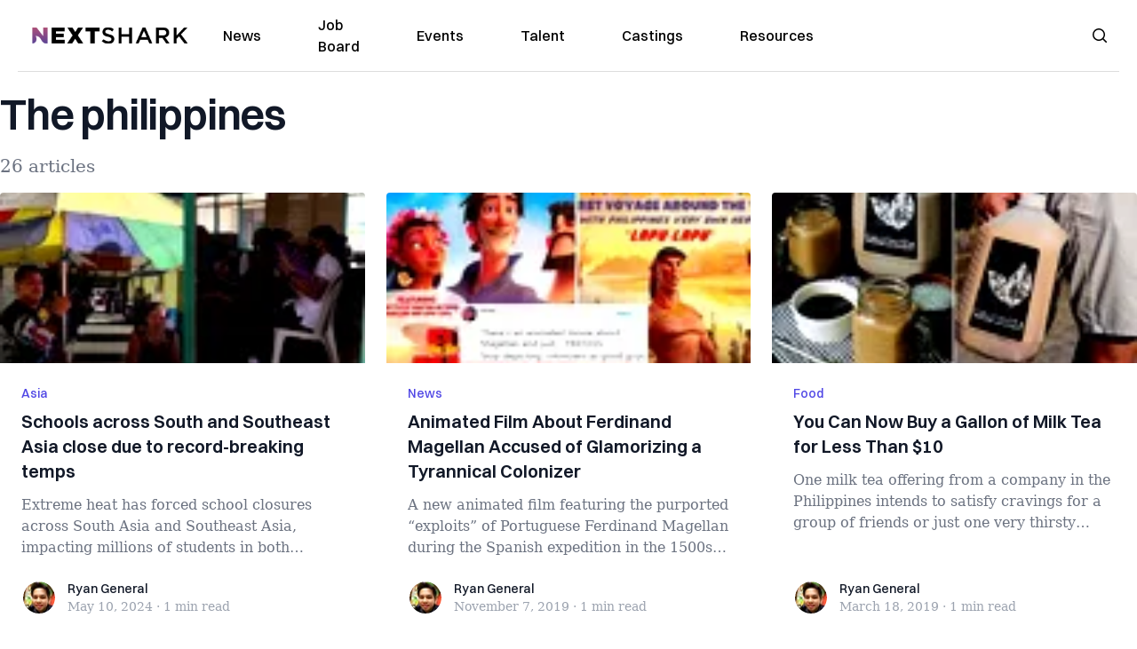

--- FILE ---
content_type: text/html; charset=utf-8
request_url: https://nextshark.com/tag/the-philippines
body_size: 20517
content:
<!DOCTYPE html><html lang="en"><head><meta charSet="utf-8"/><meta name="viewport" content="width=device-width"/><meta name="msvalidate.01" content="3BE6CD44E7505CE29A57BE466E072B73" class="jsx-1789215954"/><meta name="google-site-verification" content="UA-42416856-1" class="jsx-1789215954"/><link rel="preconnect" href="https://a.pub.network/"/><link rel="preconnect" href="https://b.pub.network/"/><link rel="preconnect" href="https://c.pub.network/"/><link rel="preconnect" href="https://d.pub.network/"/><link rel="preconnect" href="https://c.amazon-adsystem.com"/><link rel="preconnect" href="https://s.amazon-adsystem.com"/><link rel="preconnect" href="https://btloader.com/"/><link rel="preconnect" href="https://api.btloader.com/"/><link rel="preconnect" href="https://confiant-integrations.global.ssl.fastly.net"/><link rel="canonical" href="https://nextshark.com/tag/the-philippines"/><meta property="og:locale" content="en_US"/><meta property="og:type" content="article"/><meta property="og:title" content="the philippines Archives"/><meta property="og:url" content="https://nextshark.com/tag/the-philippines"/><meta property="og:site_name" content="NextShark"/><meta name="twitter:card" content="summary_large_image"/><meta name="twitter:site" content="@nextshark"/><script type="application/ld+json" class="yoast-schema-graph">{"@context":"https://schema.org","@graph":[{"@type":"CollectionPage","@id":"https://nextshark.com/tag/the-philippines","url":"https://nextshark.com/tag/the-philippines","name":"the philippines Archives - NextShark","isPartOf":{"@id":"https://nextshark.com/#website"},"breadcrumb":{"@id":"https://nextshark.com/tag/the-philippines#breadcrumb"},"inLanguage":"en-US"},{"@type":"BreadcrumbList","@id":"https://nextshark.com/tag/the-philippines#breadcrumb","itemListElement":[{"@type":"ListItem","position":1,"name":"Home","item":"https://nextshark.com/"},{"@type":"ListItem","position":2,"name":"the philippines"}]},{"@type":"WebSite","@id":"https://nextshark.com/#website","url":"https://nextshark.com/","name":"NextShark","description":"Asian American News and Asian News","publisher":{"@id":"https://nextshark.com/#organization"},"potentialAction":[{"@type":"SearchAction","target":{"@type":"EntryPoint","urlTemplate":"https://nextshark.com/?s={search_term_string}"},"query-input":{"@type":"PropertyValueSpecification","valueRequired":true,"valueName":"search_term_string"}}],"inLanguage":"en-US"},{"@type":"Organization","@id":"https://nextshark.com/#organization","name":"NextShark","url":"https://nextshark.com/","logo":{"@type":"ImageObject","inLanguage":"en-US","@id":"https://nextshark.com/#/schema/logo/image/","url":"https://data.nextshark.com/wp-content/uploads/2014/08/NextShark_master_logo.png","contentUrl":"https://data.nextshark.com/wp-content/uploads/2014/08/NextShark_master_logo.png","width":525,"height":619,"caption":"NextShark"},"image":{"@id":"https://nextshark.com/#/schema/logo/image/"},"sameAs":["http://www.facebook.com/nextshark","https://x.com/nextshark","http://instagram.com/nextshark"]}]}</script><title>the philippines Archives - NextShark</title><link rel="preload" as="image" imageSrcSet="https://nextshark.b-cdn.net/wp-content/uploads/2024/05/heatwave-770x433.jpg?width=64&amp;auto_optimize=medium&amp;quality=85 64w, https://nextshark.b-cdn.net/wp-content/uploads/2024/05/heatwave-770x433.jpg?width=96&amp;auto_optimize=medium&amp;quality=85 96w, https://nextshark.b-cdn.net/wp-content/uploads/2024/05/heatwave-770x433.jpg?width=128&amp;auto_optimize=medium&amp;quality=85 128w, https://nextshark.b-cdn.net/wp-content/uploads/2024/05/heatwave-770x433.jpg?width=256&amp;auto_optimize=medium&amp;quality=85 256w, https://nextshark.b-cdn.net/wp-content/uploads/2024/05/heatwave-770x433.jpg?width=384&amp;auto_optimize=medium&amp;quality=85 384w, https://nextshark.b-cdn.net/wp-content/uploads/2024/05/heatwave-770x433.jpg?width=640&amp;auto_optimize=medium&amp;quality=85 640w, https://nextshark.b-cdn.net/wp-content/uploads/2024/05/heatwave-770x433.jpg?width=768&amp;auto_optimize=medium&amp;quality=85 768w, https://nextshark.b-cdn.net/wp-content/uploads/2024/05/heatwave-770x433.jpg?width=1024&amp;auto_optimize=medium&amp;quality=85 1024w, https://nextshark.b-cdn.net/wp-content/uploads/2024/05/heatwave-770x433.jpg?width=1280&amp;auto_optimize=medium&amp;quality=85 1280w, https://nextshark.b-cdn.net/wp-content/uploads/2024/05/heatwave-770x433.jpg?width=1536&amp;auto_optimize=medium&amp;quality=85 1536w" imageSizes="(max-width: 640px) 40vw, (max-width: 768px) 35vw, (max-width: 1024px) 15vw, 10vw" fetchPriority="high"/><link rel="preload" as="image" imageSrcSet="https://nextshark.b-cdn.net/wp-content/uploads/2019/11/ffjfjf-770x415.jpg?width=64&amp;auto_optimize=medium&amp;quality=85 64w, https://nextshark.b-cdn.net/wp-content/uploads/2019/11/ffjfjf-770x415.jpg?width=96&amp;auto_optimize=medium&amp;quality=85 96w, https://nextshark.b-cdn.net/wp-content/uploads/2019/11/ffjfjf-770x415.jpg?width=128&amp;auto_optimize=medium&amp;quality=85 128w, https://nextshark.b-cdn.net/wp-content/uploads/2019/11/ffjfjf-770x415.jpg?width=256&amp;auto_optimize=medium&amp;quality=85 256w, https://nextshark.b-cdn.net/wp-content/uploads/2019/11/ffjfjf-770x415.jpg?width=384&amp;auto_optimize=medium&amp;quality=85 384w, https://nextshark.b-cdn.net/wp-content/uploads/2019/11/ffjfjf-770x415.jpg?width=640&amp;auto_optimize=medium&amp;quality=85 640w, https://nextshark.b-cdn.net/wp-content/uploads/2019/11/ffjfjf-770x415.jpg?width=768&amp;auto_optimize=medium&amp;quality=85 768w, https://nextshark.b-cdn.net/wp-content/uploads/2019/11/ffjfjf-770x415.jpg?width=1024&amp;auto_optimize=medium&amp;quality=85 1024w, https://nextshark.b-cdn.net/wp-content/uploads/2019/11/ffjfjf-770x415.jpg?width=1280&amp;auto_optimize=medium&amp;quality=85 1280w, https://nextshark.b-cdn.net/wp-content/uploads/2019/11/ffjfjf-770x415.jpg?width=1536&amp;auto_optimize=medium&amp;quality=85 1536w" imageSizes="(max-width: 640px) 40vw, (max-width: 768px) 35vw, (max-width: 1024px) 15vw, 10vw" fetchPriority="high"/><link rel="preload" as="image" imageSrcSet="https://nextshark.b-cdn.net/wp-content/uploads/2019/03/gallontea-770x409.jpg?width=64&amp;auto_optimize=medium&amp;quality=85 64w, https://nextshark.b-cdn.net/wp-content/uploads/2019/03/gallontea-770x409.jpg?width=96&amp;auto_optimize=medium&amp;quality=85 96w, https://nextshark.b-cdn.net/wp-content/uploads/2019/03/gallontea-770x409.jpg?width=128&amp;auto_optimize=medium&amp;quality=85 128w, https://nextshark.b-cdn.net/wp-content/uploads/2019/03/gallontea-770x409.jpg?width=256&amp;auto_optimize=medium&amp;quality=85 256w, https://nextshark.b-cdn.net/wp-content/uploads/2019/03/gallontea-770x409.jpg?width=384&amp;auto_optimize=medium&amp;quality=85 384w, https://nextshark.b-cdn.net/wp-content/uploads/2019/03/gallontea-770x409.jpg?width=640&amp;auto_optimize=medium&amp;quality=85 640w, https://nextshark.b-cdn.net/wp-content/uploads/2019/03/gallontea-770x409.jpg?width=768&amp;auto_optimize=medium&amp;quality=85 768w, https://nextshark.b-cdn.net/wp-content/uploads/2019/03/gallontea-770x409.jpg?width=1024&amp;auto_optimize=medium&amp;quality=85 1024w, https://nextshark.b-cdn.net/wp-content/uploads/2019/03/gallontea-770x409.jpg?width=1280&amp;auto_optimize=medium&amp;quality=85 1280w, https://nextshark.b-cdn.net/wp-content/uploads/2019/03/gallontea-770x409.jpg?width=1536&amp;auto_optimize=medium&amp;quality=85 1536w" imageSizes="(max-width: 640px) 40vw, (max-width: 768px) 35vw, (max-width: 1024px) 15vw, 10vw" fetchPriority="high"/><meta name="next-head-count" content="26"/><script type="text/partytown">
                (function(c,l,a,r,i,t,y){
                    c[a]=c[a]||function(){(c[a].q=c[a].q||[]).push(arguments)};
                    t=l.createElement(r);t.async=1;t.src="https://www.clarity.ms/tag/"+i;
                    y=l.getElementsByTagName(r)[0];y.parentNode.insertBefore(t,y);
                })(window, document, "clarity", "script", "hjysgmp5fb");
              </script><link href="https://fonts.cdnfonts.com/css/switzer" rel="stylesheet"/><link rel="preload" href="/_next/static/media/7108afb8b1381ad1-s.p.woff2" as="font" type="font/woff2" crossorigin="anonymous" data-next-font="size-adjust"/><link rel="preload" href="/_next/static/media/9e82d62334b205f4-s.p.woff2" as="font" type="font/woff2" crossorigin="anonymous" data-next-font="size-adjust"/><link rel="preload" href="/_next/static/media/4c285fdca692ea22-s.p.woff2" as="font" type="font/woff2" crossorigin="anonymous" data-next-font="size-adjust"/><link rel="preload" href="/_next/static/media/eafabf029ad39a43-s.p.woff2" as="font" type="font/woff2" crossorigin="anonymous" data-next-font="size-adjust"/><link rel="preload" href="/_next/static/media/8888a3826f4a3af4-s.p.woff2" as="font" type="font/woff2" crossorigin="anonymous" data-next-font="size-adjust"/><link rel="preload" href="/_next/static/media/0484562807a97172-s.p.woff2" as="font" type="font/woff2" crossorigin="anonymous" data-next-font="size-adjust"/><link rel="preload" href="/_next/static/media/b957ea75a84b6ea7-s.p.woff2" as="font" type="font/woff2" crossorigin="anonymous" data-next-font="size-adjust"/><link rel="preload" href="/_next/static/media/7db6c35d839a711c-s.p.woff2" as="font" type="font/woff2" crossorigin="anonymous" data-next-font="size-adjust"/><link rel="preload" href="/_next/static/media/6245472ced48d3be-s.p.woff2" as="font" type="font/woff2" crossorigin="anonymous" data-next-font="size-adjust"/><link rel="preload" href="/_next/static/media/b27868729ad8c262-s.p.woff2" as="font" type="font/woff2" crossorigin="anonymous" data-next-font="size-adjust"/><link rel="preload" href="/_next/static/media/7e6a2e30184bb114-s.p.woff2" as="font" type="font/woff2" crossorigin="anonymous" data-next-font="size-adjust"/><link rel="preload" href="/_next/static/css/4d1118f4e30231e5.css" as="style"/><link rel="stylesheet" href="/_next/static/css/4d1118f4e30231e5.css" data-n-g=""/><noscript data-n-css=""></noscript><script defer="" nomodule="" src="/_next/static/chunks/polyfills-c67a75d1b6f99dc8.js"></script><script data-partytown-config="">
            partytown = {
              lib: "/_next/static/~partytown/"
            };
          </script><script data-partytown="">!(function(w,p,f,c){c=w[p]=w[p]||{};c[f]=(c[f]||[])})(window,'partytown','forward');/* Partytown 0.7.6 - MIT builder.io */
!function(t,e,n,i,r,o,a,d,s,c,p,l){function u(){l||(l=1,"/"==(a=(o.lib||"/~partytown/")+(o.debug?"debug/":""))[0]&&(s=e.querySelectorAll('script[type="text/partytown"]'),i!=t?i.dispatchEvent(new CustomEvent("pt1",{detail:t})):(d=setTimeout(f,1e4),e.addEventListener("pt0",w),r?h(1):n.serviceWorker?n.serviceWorker.register(a+(o.swPath||"partytown-sw.js"),{scope:a}).then((function(t){t.active?h():t.installing&&t.installing.addEventListener("statechange",(function(t){"activated"==t.target.state&&h()}))}),console.error):f())))}function h(t){c=e.createElement(t?"script":"iframe"),t||(c.setAttribute("style","display:block;width:0;height:0;border:0;visibility:hidden"),c.setAttribute("aria-hidden",!0)),c.src=a+"partytown-"+(t?"atomics.js?v=0.7.6":"sandbox-sw.html?"+Date.now()),e.body.appendChild(c)}function f(n,r){for(w(),i==t&&(o.forward||[]).map((function(e){delete t[e.split(".")[0]]})),n=0;n<s.length;n++)(r=e.createElement("script")).innerHTML=s[n].innerHTML,e.head.appendChild(r);c&&c.parentNode.removeChild(c)}function w(){clearTimeout(d)}o=t.partytown||{},i==t&&(o.forward||[]).map((function(e){p=t,e.split(".").map((function(e,n,i){p=p[i[n]]=n+1<i.length?"push"==i[n+1]?[]:p[i[n]]||{}:function(){(t._ptf=t._ptf||[]).push(i,arguments)}}))})),"complete"==e.readyState?u():(t.addEventListener("DOMContentLoaded",u),t.addEventListener("load",u))}(window,document,navigator,top,window.crossOriginIsolated);</script><script src="/js/quantcast.js" id="quantcast-consent" type="text/partytown" data-nscript="worker"></script><script src="/js/meta.js" id="meta-pixel" type="text/partytown" data-nscript="worker"></script><script src="https://www.googletagmanager.com/gtag/js?id=UA-42416856-1" id="google-tag-manager" type="text/partytown" data-nscript="worker"></script><script src="/js/gtag.js" id="gtag" type="text/partytown" data-nscript="worker"></script><script src="/_next/static/chunks/webpack-3c1695d98c928cf9.js" defer=""></script><script src="/_next/static/chunks/framework-fee8a7e75612eda8.js" defer=""></script><script src="/_next/static/chunks/main-e7b4337012efd173.js" defer=""></script><script src="/_next/static/chunks/pages/_app-c0b0c5f09df92712.js" defer=""></script><script src="/_next/static/chunks/1664-7246e58924eb0118.js" defer=""></script><script src="/_next/static/chunks/5675-31dd948da88eab78.js" defer=""></script><script src="/_next/static/chunks/3965-1c5ef1af0465649b.js" defer=""></script><script src="/_next/static/chunks/8159-423f613ae9983506.js" defer=""></script><script src="/_next/static/chunks/1460-d04d4ecb98a43e4f.js" defer=""></script><script src="/_next/static/chunks/4920-bdc0f74b6be4ce6c.js" defer=""></script><script src="/_next/static/chunks/5935-0cdbb649965324a8.js" defer=""></script><script src="/_next/static/chunks/8525-c0dbf894eb6fbdc0.js" defer=""></script><script src="/_next/static/chunks/1852-28394e823b258057.js" defer=""></script><script src="/_next/static/chunks/9803-5f42d617dba25474.js" defer=""></script><script src="/_next/static/chunks/5334-682f167465c11757.js" defer=""></script><script src="/_next/static/chunks/9860-3eeec5bf7e8405b2.js" defer=""></script><script src="/_next/static/chunks/6167-c49c6563743bb12b.js" defer=""></script><script src="/_next/static/chunks/9850-36362b4b847eee02.js" defer=""></script><script src="/_next/static/chunks/pages/%5B...uri%5D-096b799c0d582c87.js" defer=""></script><script src="/_next/static/l05lJ48FHlMvRCTUMbE8j/_buildManifest.js" defer=""></script><script src="/_next/static/l05lJ48FHlMvRCTUMbE8j/_ssgManifest.js" defer=""></script><style id="__jsx-1789215954">:root{--font-poppins:'__Poppins_2dbf9b', '__Poppins_Fallback_2dbf9b';--font-dmsans:'__DM_Sans_99eb74', '__DM_Sans_Fallback_99eb74';--font-switzer:'Switzer', sans-serif}</style></head><body><div id="__next"><script>!function(){try{var d=document.documentElement,c=d.classList;c.remove('light','dark');var e=localStorage.getItem('theme');if('system'===e||(!e&&true)){var t='(prefers-color-scheme: dark)',m=window.matchMedia(t);if(m.media!==t||m.matches){d.style.colorScheme = 'dark';c.add('dark')}else{d.style.colorScheme = 'light';c.add('light')}}else if(e){c.add(e|| '')}if(e==='light'||e==='dark')d.style.colorScheme=e}catch(e){}}()</script><noscript><div class="hidden"><img src="//pixel.quantserve.com/pixel/p-T_nHPwjEM4AMW.gif" border="0" height="1" width="1" alt="Quantcast"/><img height="1" width="1" src="https://www.facebook.com/tr?id=192482117963803&amp;ev=PageView&amp;noscript=1"/></div></noscript><div class="/80 sticky top-0 z-50  bg-white/80 backdrop-blur-[5px] backdrop-filter  sc:px-5" data-headlessui-state=""><div class="_max-w-full mx-auto flex items-center justify-center border-b-[1px] border-[#DDDDDD]  "><div class="_flex-none _justify-between flex w-full max-w-7xl items-center px-4 py-4 lg:space-x-10 2xl:max-w-screen-2xl"><div class="_justify-start order-first flex min-h-[18px] w-full md:min-h-[24px] lg:w-[300px] "><span class="sr-only">NextShark</span><a href="/"><img alt="NextShark.com" loading="lazy" width="225" height="24" decoding="async" data-nimg="1" class="h-[18px] w-[171px] md:h-[24px] md:w-[225px]" style="color:transparent" srcSet="/logo.svg?width=256&amp;auto_optimize=medium&amp;quality=85 1x, /logo.svg?width=640&amp;auto_optimize=medium&amp;quality=85 2x" src="/logo.svg?width=640&amp;auto_optimize=medium&amp;quality=85"/></a></div><div class="order-last -my-2 -mr-2 lg:hidden"><button class="_items-center _justify-center inline-flex rounded-md  p-2 text-gray-400 hover:bg-gray-100 hover:text-gray-500 focus:outline-none " type="button" aria-expanded="false" data-headlessui-state=""><span class="sr-only">Open menu</span><svg xmlns="http://www.w3.org/2000/svg" fill="none" viewBox="0 0 24 24" stroke-width="1.5" stroke="currentColor" aria-hidden="true" data-slot="icon" class="h-6 w-6 text-black"><path stroke-linecap="round" stroke-linejoin="round" d="M3.75 6.75h16.5M3.75 12h16.5m-16.5 5.25h16.5"></path></svg></button></div><div class="flex w-full items-center justify-center xl:pr-[160px]"><div class="w-auto"><nav class="hidden flex-1 items-center space-x-16 lg:flex"><a aria-label="link to News" class="text-base font-medium text-black hover:text-gray-900 lg:text-base" href="/">News</a><a aria-label="link to Job Board" class="text-base font-medium text-black hover:text-gray-900 lg:text-base" href="/community/jobs">Job Board</a><a aria-label="link to Events" class="text-base font-medium text-black hover:text-gray-900 lg:text-base" href="/community/events">Events</a><a aria-label="link to Talent" class="text-base font-medium text-black hover:text-gray-900 lg:text-base" href="/community/talent">Talent</a><a aria-label="link to Castings" class="text-base font-medium text-black hover:text-gray-900 lg:text-base" href="/community/castings">Castings</a><a aria-label="link to Resources" class="text-base font-medium text-black hover:text-gray-900 lg:text-base" href="/resources">Resources</a></nav><div hidden="" style="position:fixed;top:1px;left:1px;width:1px;height:0;padding:0;margin:-1px;overflow:hidden;clip:rect(0, 0, 0, 0);white-space:nowrap;border-width:0;display:none"></div></div></div><div class="_space-x-4 justsify-end  flex items-center px-2 pr-5 lg:ml-6 lg:w-[200px]"><div class="mr-2 flex h-[40px] w-full items-center justify-end "><div class="flex w-full justify-end pr-5 md:pr-0"><div></div></div></div></div></div></div></div><div hidden="" style="position:fixed;top:1px;left:1px;width:1px;height:0;padding:0;margin:-1px;overflow:hidden;clip:rect(0, 0, 0, 0);white-space:nowrap;border-width:0;display:none"></div><div class="container mx-auto max-w-7xl px-0 xl:px-0 2xl:max-w-screen-2xl"><div class="_max-w-4xl py-4 sm:py-4 lg:justify-between"><h2 class="pt-2 text-3xl font-semibold tracking-tight text-gray-900 subpixel-antialiased   sm:text-5xl lg:text-5xl">The philippines</h2><p class="mt-5 hidden text-xl text-gray-500   md:block">26 articles</p></div><div class="relative mx-auto mb-10  max-w-7xl 2xl:max-w-screen-2xl"><div class="mx-auto grid gap-6 md:grid-cols-2 lg:max-w-none lg:grid-cols-3 2xl:grid-cols-4"><div class="card"><div class="flex-shrink-0"><a aria-label="Schools across South and Southeast Asia close due to record-breaking temps" href="/south-asia-heatwaves-closed-schools"><img alt="Schools across South and Southeast Asia close due to record-breaking temps" fetchPriority="high" width="770" height="410" decoding="async" data-nimg="1" class="h-48 w-full object-cover" style="color:transparent" sizes="(max-width: 640px) 40vw, (max-width: 768px) 35vw, (max-width: 1024px) 15vw, 10vw" srcSet="https://nextshark.b-cdn.net/wp-content/uploads/2024/05/heatwave-770x433.jpg?width=64&amp;auto_optimize=medium&amp;quality=85 64w, https://nextshark.b-cdn.net/wp-content/uploads/2024/05/heatwave-770x433.jpg?width=96&amp;auto_optimize=medium&amp;quality=85 96w, https://nextshark.b-cdn.net/wp-content/uploads/2024/05/heatwave-770x433.jpg?width=128&amp;auto_optimize=medium&amp;quality=85 128w, https://nextshark.b-cdn.net/wp-content/uploads/2024/05/heatwave-770x433.jpg?width=256&amp;auto_optimize=medium&amp;quality=85 256w, https://nextshark.b-cdn.net/wp-content/uploads/2024/05/heatwave-770x433.jpg?width=384&amp;auto_optimize=medium&amp;quality=85 384w, https://nextshark.b-cdn.net/wp-content/uploads/2024/05/heatwave-770x433.jpg?width=640&amp;auto_optimize=medium&amp;quality=85 640w, https://nextshark.b-cdn.net/wp-content/uploads/2024/05/heatwave-770x433.jpg?width=768&amp;auto_optimize=medium&amp;quality=85 768w, https://nextshark.b-cdn.net/wp-content/uploads/2024/05/heatwave-770x433.jpg?width=1024&amp;auto_optimize=medium&amp;quality=85 1024w, https://nextshark.b-cdn.net/wp-content/uploads/2024/05/heatwave-770x433.jpg?width=1280&amp;auto_optimize=medium&amp;quality=85 1280w, https://nextshark.b-cdn.net/wp-content/uploads/2024/05/heatwave-770x433.jpg?width=1536&amp;auto_optimize=medium&amp;quality=85 1536w" src="https://nextshark.b-cdn.net/wp-content/uploads/2024/05/heatwave-770x433.jpg?width=1536&amp;auto_optimize=medium&amp;quality=85"/></a></div><div class="flex flex-1 flex-col justify-between bg-white p-6  "><div class="flex-1"><p class="text-sm font-medium text-indigo-600  "><a class="hover:underline" href="/news/asia">Asia</a></p><a href="/south-asia-heatwaves-closed-schools" class="mt-2 block"><p class="text-xl font-semibold text-gray-900 line-clamp-3   hover:underline">Schools across South and Southeast Asia close due to record-breaking temps</p><p class="mt-3 text-base text-gray-500 line-clamp-3  ">Extreme heat has forced school closures across South Asia and Southeast Asia, impacting millions of students in both regions. 
Key points:
...</p></a></div><div class="mt-6 flex items-center"><div class="h-10 w-10 flex-shrink-0 overflow-hidden rounded-full border-2 border-white  "><a href="/author/ryangeneral"><span class="sr-only">Ryan General</span><img alt="Ryan General" loading="lazy" width="40" height="40" decoding="async" data-nimg="1" class="h-auto w-10 rounded-full" style="color:transparent" sizes="(max-width: 640px) 20px, 25px" srcSet="https://nextshark.b-cdn.net/wp-content/uploads/2021/05/ns.jpg?width=16&amp;auto_optimize=medium&amp;quality=85 16w, https://nextshark.b-cdn.net/wp-content/uploads/2021/05/ns.jpg?width=32&amp;auto_optimize=medium&amp;quality=85 32w, https://nextshark.b-cdn.net/wp-content/uploads/2021/05/ns.jpg?width=48&amp;auto_optimize=medium&amp;quality=85 48w, https://nextshark.b-cdn.net/wp-content/uploads/2021/05/ns.jpg?width=64&amp;auto_optimize=medium&amp;quality=85 64w, https://nextshark.b-cdn.net/wp-content/uploads/2021/05/ns.jpg?width=96&amp;auto_optimize=medium&amp;quality=85 96w, https://nextshark.b-cdn.net/wp-content/uploads/2021/05/ns.jpg?width=128&amp;auto_optimize=medium&amp;quality=85 128w, https://nextshark.b-cdn.net/wp-content/uploads/2021/05/ns.jpg?width=256&amp;auto_optimize=medium&amp;quality=85 256w, https://nextshark.b-cdn.net/wp-content/uploads/2021/05/ns.jpg?width=384&amp;auto_optimize=medium&amp;quality=85 384w, https://nextshark.b-cdn.net/wp-content/uploads/2021/05/ns.jpg?width=640&amp;auto_optimize=medium&amp;quality=85 640w, https://nextshark.b-cdn.net/wp-content/uploads/2021/05/ns.jpg?width=768&amp;auto_optimize=medium&amp;quality=85 768w, https://nextshark.b-cdn.net/wp-content/uploads/2021/05/ns.jpg?width=1024&amp;auto_optimize=medium&amp;quality=85 1024w, https://nextshark.b-cdn.net/wp-content/uploads/2021/05/ns.jpg?width=1280&amp;auto_optimize=medium&amp;quality=85 1280w, https://nextshark.b-cdn.net/wp-content/uploads/2021/05/ns.jpg?width=1536&amp;auto_optimize=medium&amp;quality=85 1536w" src="https://nextshark.b-cdn.net/wp-content/uploads/2021/05/ns.jpg?width=1536&amp;auto_optimize=medium&amp;quality=85"/></a></div><div class="ml-3"><p class="text-sm font-medium text-gray-900  "><a href="/author/ryangeneral" class="hover:underline">Ryan General</a></p><div class="flex space-x-1 text-sm text-gray-400  "><time dateTime="2020-02-12">May 10, 2024</time><span aria-hidden="true">·</span><span>1 min<!-- --> read</span></div></div></div></div></div><div class="card"><div class="flex-shrink-0"><a aria-label="Animated Film About Ferdinand Magellan Accused of Glamorizing a Tyrannical Colonizer" href="/ferdinand-magellan-filipinos-animated-film"><img alt="Animated Film About Ferdinand Magellan Accused of Glamorizing a Tyrannical Colonizer" fetchPriority="high" width="770" height="410" decoding="async" data-nimg="1" class="h-48 w-full object-cover" style="color:transparent" sizes="(max-width: 640px) 40vw, (max-width: 768px) 35vw, (max-width: 1024px) 15vw, 10vw" srcSet="https://nextshark.b-cdn.net/wp-content/uploads/2019/11/ffjfjf-770x415.jpg?width=64&amp;auto_optimize=medium&amp;quality=85 64w, https://nextshark.b-cdn.net/wp-content/uploads/2019/11/ffjfjf-770x415.jpg?width=96&amp;auto_optimize=medium&amp;quality=85 96w, https://nextshark.b-cdn.net/wp-content/uploads/2019/11/ffjfjf-770x415.jpg?width=128&amp;auto_optimize=medium&amp;quality=85 128w, https://nextshark.b-cdn.net/wp-content/uploads/2019/11/ffjfjf-770x415.jpg?width=256&amp;auto_optimize=medium&amp;quality=85 256w, https://nextshark.b-cdn.net/wp-content/uploads/2019/11/ffjfjf-770x415.jpg?width=384&amp;auto_optimize=medium&amp;quality=85 384w, https://nextshark.b-cdn.net/wp-content/uploads/2019/11/ffjfjf-770x415.jpg?width=640&amp;auto_optimize=medium&amp;quality=85 640w, https://nextshark.b-cdn.net/wp-content/uploads/2019/11/ffjfjf-770x415.jpg?width=768&amp;auto_optimize=medium&amp;quality=85 768w, https://nextshark.b-cdn.net/wp-content/uploads/2019/11/ffjfjf-770x415.jpg?width=1024&amp;auto_optimize=medium&amp;quality=85 1024w, https://nextshark.b-cdn.net/wp-content/uploads/2019/11/ffjfjf-770x415.jpg?width=1280&amp;auto_optimize=medium&amp;quality=85 1280w, https://nextshark.b-cdn.net/wp-content/uploads/2019/11/ffjfjf-770x415.jpg?width=1536&amp;auto_optimize=medium&amp;quality=85 1536w" src="https://nextshark.b-cdn.net/wp-content/uploads/2019/11/ffjfjf-770x415.jpg?width=1536&amp;auto_optimize=medium&amp;quality=85"/></a></div><div class="flex flex-1 flex-col justify-between bg-white p-6  "><div class="flex-1"><p class="text-sm font-medium text-indigo-600  "><a class="hover:underline" href="/news">News</a></p><a href="/ferdinand-magellan-filipinos-animated-film" class="mt-2 block"><p class="text-xl font-semibold text-gray-900 line-clamp-3   hover:underline">Animated Film About Ferdinand Magellan Accused of Glamorizing a Tyrannical Colonizer</p><p class="mt-3 text-base text-gray-500 line-clamp-3  ">A new animated film featuring the purported “exploits” of Portuguese Ferdinand Magellan during the Spanish expedition in the 1500s, has stru...</p></a></div><div class="mt-6 flex items-center"><div class="h-10 w-10 flex-shrink-0 overflow-hidden rounded-full border-2 border-white  "><a href="/author/ryangeneral"><span class="sr-only">Ryan General</span><img alt="Ryan General" loading="lazy" width="40" height="40" decoding="async" data-nimg="1" class="h-auto w-10 rounded-full" style="color:transparent" sizes="(max-width: 640px) 20px, 25px" srcSet="https://nextshark.b-cdn.net/wp-content/uploads/2021/05/ns.jpg?width=16&amp;auto_optimize=medium&amp;quality=85 16w, https://nextshark.b-cdn.net/wp-content/uploads/2021/05/ns.jpg?width=32&amp;auto_optimize=medium&amp;quality=85 32w, https://nextshark.b-cdn.net/wp-content/uploads/2021/05/ns.jpg?width=48&amp;auto_optimize=medium&amp;quality=85 48w, https://nextshark.b-cdn.net/wp-content/uploads/2021/05/ns.jpg?width=64&amp;auto_optimize=medium&amp;quality=85 64w, https://nextshark.b-cdn.net/wp-content/uploads/2021/05/ns.jpg?width=96&amp;auto_optimize=medium&amp;quality=85 96w, https://nextshark.b-cdn.net/wp-content/uploads/2021/05/ns.jpg?width=128&amp;auto_optimize=medium&amp;quality=85 128w, https://nextshark.b-cdn.net/wp-content/uploads/2021/05/ns.jpg?width=256&amp;auto_optimize=medium&amp;quality=85 256w, https://nextshark.b-cdn.net/wp-content/uploads/2021/05/ns.jpg?width=384&amp;auto_optimize=medium&amp;quality=85 384w, https://nextshark.b-cdn.net/wp-content/uploads/2021/05/ns.jpg?width=640&amp;auto_optimize=medium&amp;quality=85 640w, https://nextshark.b-cdn.net/wp-content/uploads/2021/05/ns.jpg?width=768&amp;auto_optimize=medium&amp;quality=85 768w, https://nextshark.b-cdn.net/wp-content/uploads/2021/05/ns.jpg?width=1024&amp;auto_optimize=medium&amp;quality=85 1024w, https://nextshark.b-cdn.net/wp-content/uploads/2021/05/ns.jpg?width=1280&amp;auto_optimize=medium&amp;quality=85 1280w, https://nextshark.b-cdn.net/wp-content/uploads/2021/05/ns.jpg?width=1536&amp;auto_optimize=medium&amp;quality=85 1536w" src="https://nextshark.b-cdn.net/wp-content/uploads/2021/05/ns.jpg?width=1536&amp;auto_optimize=medium&amp;quality=85"/></a></div><div class="ml-3"><p class="text-sm font-medium text-gray-900  "><a href="/author/ryangeneral" class="hover:underline">Ryan General</a></p><div class="flex space-x-1 text-sm text-gray-400  "><time dateTime="2020-02-12">November 7, 2019</time><span aria-hidden="true">·</span><span>1 min<!-- --> read</span></div></div></div></div></div><div class="card"><div class="flex-shrink-0"><a aria-label="You Can Now Buy a Gallon of Milk Tea for Less Than $10" href="/bubble-tea-shop-philippines"><img alt="You Can Now Buy a Gallon of Milk Tea for Less Than $10" fetchPriority="high" width="770" height="410" decoding="async" data-nimg="1" class="h-48 w-full object-cover" style="color:transparent" sizes="(max-width: 640px) 40vw, (max-width: 768px) 35vw, (max-width: 1024px) 15vw, 10vw" srcSet="https://nextshark.b-cdn.net/wp-content/uploads/2019/03/gallontea-770x409.jpg?width=64&amp;auto_optimize=medium&amp;quality=85 64w, https://nextshark.b-cdn.net/wp-content/uploads/2019/03/gallontea-770x409.jpg?width=96&amp;auto_optimize=medium&amp;quality=85 96w, https://nextshark.b-cdn.net/wp-content/uploads/2019/03/gallontea-770x409.jpg?width=128&amp;auto_optimize=medium&amp;quality=85 128w, https://nextshark.b-cdn.net/wp-content/uploads/2019/03/gallontea-770x409.jpg?width=256&amp;auto_optimize=medium&amp;quality=85 256w, https://nextshark.b-cdn.net/wp-content/uploads/2019/03/gallontea-770x409.jpg?width=384&amp;auto_optimize=medium&amp;quality=85 384w, https://nextshark.b-cdn.net/wp-content/uploads/2019/03/gallontea-770x409.jpg?width=640&amp;auto_optimize=medium&amp;quality=85 640w, https://nextshark.b-cdn.net/wp-content/uploads/2019/03/gallontea-770x409.jpg?width=768&amp;auto_optimize=medium&amp;quality=85 768w, https://nextshark.b-cdn.net/wp-content/uploads/2019/03/gallontea-770x409.jpg?width=1024&amp;auto_optimize=medium&amp;quality=85 1024w, https://nextshark.b-cdn.net/wp-content/uploads/2019/03/gallontea-770x409.jpg?width=1280&amp;auto_optimize=medium&amp;quality=85 1280w, https://nextshark.b-cdn.net/wp-content/uploads/2019/03/gallontea-770x409.jpg?width=1536&amp;auto_optimize=medium&amp;quality=85 1536w" src="https://nextshark.b-cdn.net/wp-content/uploads/2019/03/gallontea-770x409.jpg?width=1536&amp;auto_optimize=medium&amp;quality=85"/></a></div><div class="flex flex-1 flex-col justify-between bg-white p-6  "><div class="flex-1"><p class="text-sm font-medium text-indigo-600  "><a class="hover:underline" href="/food">Food</a></p><a href="/bubble-tea-shop-philippines" class="mt-2 block"><p class="text-xl font-semibold text-gray-900 line-clamp-3   hover:underline">You Can Now Buy a Gallon of Milk Tea for Less Than $10</p><p class="mt-3 text-base text-gray-500 line-clamp-3  ">One milk tea offering from a company in the Philippines intends to satisfy cravings for a group of friends or just one very thirsty bubble t...</p></a></div><div class="mt-6 flex items-center"><div class="h-10 w-10 flex-shrink-0 overflow-hidden rounded-full border-2 border-white  "><a href="/author/ryangeneral"><span class="sr-only">Ryan General</span><img alt="Ryan General" loading="lazy" width="40" height="40" decoding="async" data-nimg="1" class="h-auto w-10 rounded-full" style="color:transparent" sizes="(max-width: 640px) 20px, 25px" srcSet="https://nextshark.b-cdn.net/wp-content/uploads/2021/05/ns.jpg?width=16&amp;auto_optimize=medium&amp;quality=85 16w, https://nextshark.b-cdn.net/wp-content/uploads/2021/05/ns.jpg?width=32&amp;auto_optimize=medium&amp;quality=85 32w, https://nextshark.b-cdn.net/wp-content/uploads/2021/05/ns.jpg?width=48&amp;auto_optimize=medium&amp;quality=85 48w, https://nextshark.b-cdn.net/wp-content/uploads/2021/05/ns.jpg?width=64&amp;auto_optimize=medium&amp;quality=85 64w, https://nextshark.b-cdn.net/wp-content/uploads/2021/05/ns.jpg?width=96&amp;auto_optimize=medium&amp;quality=85 96w, https://nextshark.b-cdn.net/wp-content/uploads/2021/05/ns.jpg?width=128&amp;auto_optimize=medium&amp;quality=85 128w, https://nextshark.b-cdn.net/wp-content/uploads/2021/05/ns.jpg?width=256&amp;auto_optimize=medium&amp;quality=85 256w, https://nextshark.b-cdn.net/wp-content/uploads/2021/05/ns.jpg?width=384&amp;auto_optimize=medium&amp;quality=85 384w, https://nextshark.b-cdn.net/wp-content/uploads/2021/05/ns.jpg?width=640&amp;auto_optimize=medium&amp;quality=85 640w, https://nextshark.b-cdn.net/wp-content/uploads/2021/05/ns.jpg?width=768&amp;auto_optimize=medium&amp;quality=85 768w, https://nextshark.b-cdn.net/wp-content/uploads/2021/05/ns.jpg?width=1024&amp;auto_optimize=medium&amp;quality=85 1024w, https://nextshark.b-cdn.net/wp-content/uploads/2021/05/ns.jpg?width=1280&amp;auto_optimize=medium&amp;quality=85 1280w, https://nextshark.b-cdn.net/wp-content/uploads/2021/05/ns.jpg?width=1536&amp;auto_optimize=medium&amp;quality=85 1536w" src="https://nextshark.b-cdn.net/wp-content/uploads/2021/05/ns.jpg?width=1536&amp;auto_optimize=medium&amp;quality=85"/></a></div><div class="ml-3"><p class="text-sm font-medium text-gray-900  "><a href="/author/ryangeneral" class="hover:underline">Ryan General</a></p><div class="flex space-x-1 text-sm text-gray-400  "><time dateTime="2020-02-12">March 18, 2019</time><span aria-hidden="true">·</span><span>1 min<!-- --> read</span></div></div></div></div></div><div class="card"><div class="flex-shrink-0"><a aria-label="Philippine President Wants to Change ‘The Philippines’ Name Given By Spanish Colonizers" href="/philippine-president-wants-change-philippines-name-given-spanish-colonizers"><img alt="Philippine President Wants to Change ‘The Philippines’ Name Given By Spanish Colonizers" loading="lazy" width="770" height="410" decoding="async" data-nimg="1" class="h-48 w-full object-cover" style="color:transparent" sizes="(max-width: 640px) 40vw, (max-width: 768px) 35vw, (max-width: 1024px) 15vw, 10vw" srcSet="https://nextshark.b-cdn.net/wp-content/uploads/2019/02/filip-770x408.jpg?width=64&amp;auto_optimize=medium&amp;quality=85 64w, https://nextshark.b-cdn.net/wp-content/uploads/2019/02/filip-770x408.jpg?width=96&amp;auto_optimize=medium&amp;quality=85 96w, https://nextshark.b-cdn.net/wp-content/uploads/2019/02/filip-770x408.jpg?width=128&amp;auto_optimize=medium&amp;quality=85 128w, https://nextshark.b-cdn.net/wp-content/uploads/2019/02/filip-770x408.jpg?width=256&amp;auto_optimize=medium&amp;quality=85 256w, https://nextshark.b-cdn.net/wp-content/uploads/2019/02/filip-770x408.jpg?width=384&amp;auto_optimize=medium&amp;quality=85 384w, https://nextshark.b-cdn.net/wp-content/uploads/2019/02/filip-770x408.jpg?width=640&amp;auto_optimize=medium&amp;quality=85 640w, https://nextshark.b-cdn.net/wp-content/uploads/2019/02/filip-770x408.jpg?width=768&amp;auto_optimize=medium&amp;quality=85 768w, https://nextshark.b-cdn.net/wp-content/uploads/2019/02/filip-770x408.jpg?width=1024&amp;auto_optimize=medium&amp;quality=85 1024w, https://nextshark.b-cdn.net/wp-content/uploads/2019/02/filip-770x408.jpg?width=1280&amp;auto_optimize=medium&amp;quality=85 1280w, https://nextshark.b-cdn.net/wp-content/uploads/2019/02/filip-770x408.jpg?width=1536&amp;auto_optimize=medium&amp;quality=85 1536w" src="https://nextshark.b-cdn.net/wp-content/uploads/2019/02/filip-770x408.jpg?width=1536&amp;auto_optimize=medium&amp;quality=85"/></a></div><div class="flex flex-1 flex-col justify-between bg-white p-6  "><div class="flex-1"><p class="text-sm font-medium text-indigo-600  "><a class="hover:underline" href="/uncategorized">Uncategorized</a></p><a href="/philippine-president-wants-change-philippines-name-given-spanish-colonizers" class="mt-2 block"><p class="text-xl font-semibold text-gray-900 line-clamp-3   hover:underline">Philippine President Wants to Change ‘The Philippines’ Name Given By Spanish Colonizers</p><p class="mt-3 text-base text-gray-500 line-clamp-3  ">Talks of renaming the Philippines have been making the rounds on local social media again after Philippine President Rodrigo Duterte talked ...</p></a></div><div class="mt-6 flex items-center"><div class="h-10 w-10 flex-shrink-0 overflow-hidden rounded-full border-2 border-white  "><a href="/author/ryangeneral"><span class="sr-only">Ryan General</span><img alt="Ryan General" loading="lazy" width="40" height="40" decoding="async" data-nimg="1" class="h-auto w-10 rounded-full" style="color:transparent" sizes="(max-width: 640px) 20px, 25px" srcSet="https://nextshark.b-cdn.net/wp-content/uploads/2021/05/ns.jpg?width=16&amp;auto_optimize=medium&amp;quality=85 16w, https://nextshark.b-cdn.net/wp-content/uploads/2021/05/ns.jpg?width=32&amp;auto_optimize=medium&amp;quality=85 32w, https://nextshark.b-cdn.net/wp-content/uploads/2021/05/ns.jpg?width=48&amp;auto_optimize=medium&amp;quality=85 48w, https://nextshark.b-cdn.net/wp-content/uploads/2021/05/ns.jpg?width=64&amp;auto_optimize=medium&amp;quality=85 64w, https://nextshark.b-cdn.net/wp-content/uploads/2021/05/ns.jpg?width=96&amp;auto_optimize=medium&amp;quality=85 96w, https://nextshark.b-cdn.net/wp-content/uploads/2021/05/ns.jpg?width=128&amp;auto_optimize=medium&amp;quality=85 128w, https://nextshark.b-cdn.net/wp-content/uploads/2021/05/ns.jpg?width=256&amp;auto_optimize=medium&amp;quality=85 256w, https://nextshark.b-cdn.net/wp-content/uploads/2021/05/ns.jpg?width=384&amp;auto_optimize=medium&amp;quality=85 384w, https://nextshark.b-cdn.net/wp-content/uploads/2021/05/ns.jpg?width=640&amp;auto_optimize=medium&amp;quality=85 640w, https://nextshark.b-cdn.net/wp-content/uploads/2021/05/ns.jpg?width=768&amp;auto_optimize=medium&amp;quality=85 768w, https://nextshark.b-cdn.net/wp-content/uploads/2021/05/ns.jpg?width=1024&amp;auto_optimize=medium&amp;quality=85 1024w, https://nextshark.b-cdn.net/wp-content/uploads/2021/05/ns.jpg?width=1280&amp;auto_optimize=medium&amp;quality=85 1280w, https://nextshark.b-cdn.net/wp-content/uploads/2021/05/ns.jpg?width=1536&amp;auto_optimize=medium&amp;quality=85 1536w" src="https://nextshark.b-cdn.net/wp-content/uploads/2021/05/ns.jpg?width=1536&amp;auto_optimize=medium&amp;quality=85"/></a></div><div class="ml-3"><p class="text-sm font-medium text-gray-900  "><a href="/author/ryangeneral" class="hover:underline">Ryan General</a></p><div class="flex space-x-1 text-sm text-gray-400  "><time dateTime="2020-02-12">February 12, 2019</time><span aria-hidden="true">·</span><span>1 min<!-- --> read</span></div></div></div></div></div><div class="card"><div class="flex-shrink-0"><a aria-label="Filipino Dictator’s Daughter Tweets in ‘Support of LGBTQ Community,’ Gets Ridiculed By Netizens" href="/lgbtq-filipino-politicians-tweet"><img alt="Filipino Dictator’s Daughter Tweets in ‘Support of LGBTQ Community,’ Gets Ridiculed By Netizens" loading="lazy" width="770" height="410" decoding="async" data-nimg="1" class="h-48 w-full object-cover" style="color:transparent" sizes="(max-width: 640px) 40vw, (max-width: 768px) 35vw, (max-width: 1024px) 15vw, 10vw" srcSet="https://nextshark.b-cdn.net/wp-content/uploads/2019/02/imeldaad-770x409.jpg?width=64&amp;auto_optimize=medium&amp;quality=85 64w, https://nextshark.b-cdn.net/wp-content/uploads/2019/02/imeldaad-770x409.jpg?width=96&amp;auto_optimize=medium&amp;quality=85 96w, https://nextshark.b-cdn.net/wp-content/uploads/2019/02/imeldaad-770x409.jpg?width=128&amp;auto_optimize=medium&amp;quality=85 128w, https://nextshark.b-cdn.net/wp-content/uploads/2019/02/imeldaad-770x409.jpg?width=256&amp;auto_optimize=medium&amp;quality=85 256w, https://nextshark.b-cdn.net/wp-content/uploads/2019/02/imeldaad-770x409.jpg?width=384&amp;auto_optimize=medium&amp;quality=85 384w, https://nextshark.b-cdn.net/wp-content/uploads/2019/02/imeldaad-770x409.jpg?width=640&amp;auto_optimize=medium&amp;quality=85 640w, https://nextshark.b-cdn.net/wp-content/uploads/2019/02/imeldaad-770x409.jpg?width=768&amp;auto_optimize=medium&amp;quality=85 768w, https://nextshark.b-cdn.net/wp-content/uploads/2019/02/imeldaad-770x409.jpg?width=1024&amp;auto_optimize=medium&amp;quality=85 1024w, https://nextshark.b-cdn.net/wp-content/uploads/2019/02/imeldaad-770x409.jpg?width=1280&amp;auto_optimize=medium&amp;quality=85 1280w, https://nextshark.b-cdn.net/wp-content/uploads/2019/02/imeldaad-770x409.jpg?width=1536&amp;auto_optimize=medium&amp;quality=85 1536w" src="https://nextshark.b-cdn.net/wp-content/uploads/2019/02/imeldaad-770x409.jpg?width=1536&amp;auto_optimize=medium&amp;quality=85"/></a></div><div class="flex flex-1 flex-col justify-between bg-white p-6  "><div class="flex-1"><p class="text-sm font-medium text-indigo-600  "><a class="hover:underline" href="/news/asia">Asia</a></p><a href="/lgbtq-filipino-politicians-tweet" class="mt-2 block"><p class="text-xl font-semibold text-gray-900 line-clamp-3   hover:underline">Filipino Dictator’s Daughter Tweets in ‘Support of LGBTQ Community,’ Gets Ridiculed By Netizens</p><p class="mt-3 text-base text-gray-500 line-clamp-3  ">A Filipino politician running for senator earned ridicule on Twitter after posting a series of tweets which were purportedly in support of t...</p></a></div><div class="mt-6 flex items-center"><div class="h-10 w-10 flex-shrink-0 overflow-hidden rounded-full border-2 border-white  "><a href="/author/ryangeneral"><span class="sr-only">Ryan General</span><img alt="Ryan General" loading="lazy" width="40" height="40" decoding="async" data-nimg="1" class="h-auto w-10 rounded-full" style="color:transparent" sizes="(max-width: 640px) 20px, 25px" srcSet="https://nextshark.b-cdn.net/wp-content/uploads/2021/05/ns.jpg?width=16&amp;auto_optimize=medium&amp;quality=85 16w, https://nextshark.b-cdn.net/wp-content/uploads/2021/05/ns.jpg?width=32&amp;auto_optimize=medium&amp;quality=85 32w, https://nextshark.b-cdn.net/wp-content/uploads/2021/05/ns.jpg?width=48&amp;auto_optimize=medium&amp;quality=85 48w, https://nextshark.b-cdn.net/wp-content/uploads/2021/05/ns.jpg?width=64&amp;auto_optimize=medium&amp;quality=85 64w, https://nextshark.b-cdn.net/wp-content/uploads/2021/05/ns.jpg?width=96&amp;auto_optimize=medium&amp;quality=85 96w, https://nextshark.b-cdn.net/wp-content/uploads/2021/05/ns.jpg?width=128&amp;auto_optimize=medium&amp;quality=85 128w, https://nextshark.b-cdn.net/wp-content/uploads/2021/05/ns.jpg?width=256&amp;auto_optimize=medium&amp;quality=85 256w, https://nextshark.b-cdn.net/wp-content/uploads/2021/05/ns.jpg?width=384&amp;auto_optimize=medium&amp;quality=85 384w, https://nextshark.b-cdn.net/wp-content/uploads/2021/05/ns.jpg?width=640&amp;auto_optimize=medium&amp;quality=85 640w, https://nextshark.b-cdn.net/wp-content/uploads/2021/05/ns.jpg?width=768&amp;auto_optimize=medium&amp;quality=85 768w, https://nextshark.b-cdn.net/wp-content/uploads/2021/05/ns.jpg?width=1024&amp;auto_optimize=medium&amp;quality=85 1024w, https://nextshark.b-cdn.net/wp-content/uploads/2021/05/ns.jpg?width=1280&amp;auto_optimize=medium&amp;quality=85 1280w, https://nextshark.b-cdn.net/wp-content/uploads/2021/05/ns.jpg?width=1536&amp;auto_optimize=medium&amp;quality=85 1536w" src="https://nextshark.b-cdn.net/wp-content/uploads/2021/05/ns.jpg?width=1536&amp;auto_optimize=medium&amp;quality=85"/></a></div><div class="ml-3"><p class="text-sm font-medium text-gray-900  "><a href="/author/ryangeneral" class="hover:underline">Ryan General</a></p><div class="flex space-x-1 text-sm text-gray-400  "><time dateTime="2020-02-12">February 1, 2019</time><span aria-hidden="true">·</span><span>1 min<!-- --> read</span></div></div></div></div></div><div class="card"><div class="flex-shrink-0"><a aria-label="Wife of Philippines’ Most Bru‌t‌a‌l Dictator Found G‌uilt‌y For Funneling $200 Million to Swiss Bank" href="/imelda-marcos-guilty"><img alt="Wife of Philippines’ Most Bru‌t‌a‌l Dictator Found G‌uilt‌y For Funneling $200 Million to Swiss Bank" loading="lazy" width="770" height="410" decoding="async" data-nimg="1" class="h-48 w-full object-cover" style="color:transparent" sizes="(max-width: 640px) 40vw, (max-width: 768px) 35vw, (max-width: 1024px) 15vw, 10vw" srcSet="https://nextshark.b-cdn.net/wp-content/uploads/2018/11/imeldamarcos-770x409.png?width=64&amp;auto_optimize=medium&amp;quality=85 64w, https://nextshark.b-cdn.net/wp-content/uploads/2018/11/imeldamarcos-770x409.png?width=96&amp;auto_optimize=medium&amp;quality=85 96w, https://nextshark.b-cdn.net/wp-content/uploads/2018/11/imeldamarcos-770x409.png?width=128&amp;auto_optimize=medium&amp;quality=85 128w, https://nextshark.b-cdn.net/wp-content/uploads/2018/11/imeldamarcos-770x409.png?width=256&amp;auto_optimize=medium&amp;quality=85 256w, https://nextshark.b-cdn.net/wp-content/uploads/2018/11/imeldamarcos-770x409.png?width=384&amp;auto_optimize=medium&amp;quality=85 384w, https://nextshark.b-cdn.net/wp-content/uploads/2018/11/imeldamarcos-770x409.png?width=640&amp;auto_optimize=medium&amp;quality=85 640w, https://nextshark.b-cdn.net/wp-content/uploads/2018/11/imeldamarcos-770x409.png?width=768&amp;auto_optimize=medium&amp;quality=85 768w, https://nextshark.b-cdn.net/wp-content/uploads/2018/11/imeldamarcos-770x409.png?width=1024&amp;auto_optimize=medium&amp;quality=85 1024w, https://nextshark.b-cdn.net/wp-content/uploads/2018/11/imeldamarcos-770x409.png?width=1280&amp;auto_optimize=medium&amp;quality=85 1280w, https://nextshark.b-cdn.net/wp-content/uploads/2018/11/imeldamarcos-770x409.png?width=1536&amp;auto_optimize=medium&amp;quality=85 1536w" src="https://nextshark.b-cdn.net/wp-content/uploads/2018/11/imeldamarcos-770x409.png?width=1536&amp;auto_optimize=medium&amp;quality=85"/></a></div><div class="flex flex-1 flex-col justify-between bg-white p-6  "><div class="flex-1"><p class="text-sm font-medium text-indigo-600  "><a class="hover:underline" href="/news/asia">Asia</a></p><a href="/imelda-marcos-guilty" class="mt-2 block"><p class="text-xl font-semibold text-gray-900 line-clamp-3   hover:underline">Wife of Philippines’ Most Bru‌t‌a‌l Dictator Found G‌uilt‌y For Funneling $200 Million to Swiss Bank</p><p class="mt-3 text-base text-gray-500 line-clamp-3  ">‌Former Philippine First Lady Imelda Marcos has been found gu‌ilt‌y of seven counts of graft by local anti-cor‌rup‌tion court Sandiganbayan ...</p></a></div><div class="mt-6 flex items-center"><div class="h-10 w-10 flex-shrink-0 overflow-hidden rounded-full border-2 border-white  "><a href="/author/ryangeneral"><span class="sr-only">Ryan General</span><img alt="Ryan General" loading="lazy" width="40" height="40" decoding="async" data-nimg="1" class="h-auto w-10 rounded-full" style="color:transparent" sizes="(max-width: 640px) 20px, 25px" srcSet="https://nextshark.b-cdn.net/wp-content/uploads/2021/05/ns.jpg?width=16&amp;auto_optimize=medium&amp;quality=85 16w, https://nextshark.b-cdn.net/wp-content/uploads/2021/05/ns.jpg?width=32&amp;auto_optimize=medium&amp;quality=85 32w, https://nextshark.b-cdn.net/wp-content/uploads/2021/05/ns.jpg?width=48&amp;auto_optimize=medium&amp;quality=85 48w, https://nextshark.b-cdn.net/wp-content/uploads/2021/05/ns.jpg?width=64&amp;auto_optimize=medium&amp;quality=85 64w, https://nextshark.b-cdn.net/wp-content/uploads/2021/05/ns.jpg?width=96&amp;auto_optimize=medium&amp;quality=85 96w, https://nextshark.b-cdn.net/wp-content/uploads/2021/05/ns.jpg?width=128&amp;auto_optimize=medium&amp;quality=85 128w, https://nextshark.b-cdn.net/wp-content/uploads/2021/05/ns.jpg?width=256&amp;auto_optimize=medium&amp;quality=85 256w, https://nextshark.b-cdn.net/wp-content/uploads/2021/05/ns.jpg?width=384&amp;auto_optimize=medium&amp;quality=85 384w, https://nextshark.b-cdn.net/wp-content/uploads/2021/05/ns.jpg?width=640&amp;auto_optimize=medium&amp;quality=85 640w, https://nextshark.b-cdn.net/wp-content/uploads/2021/05/ns.jpg?width=768&amp;auto_optimize=medium&amp;quality=85 768w, https://nextshark.b-cdn.net/wp-content/uploads/2021/05/ns.jpg?width=1024&amp;auto_optimize=medium&amp;quality=85 1024w, https://nextshark.b-cdn.net/wp-content/uploads/2021/05/ns.jpg?width=1280&amp;auto_optimize=medium&amp;quality=85 1280w, https://nextshark.b-cdn.net/wp-content/uploads/2021/05/ns.jpg?width=1536&amp;auto_optimize=medium&amp;quality=85 1536w" src="https://nextshark.b-cdn.net/wp-content/uploads/2021/05/ns.jpg?width=1536&amp;auto_optimize=medium&amp;quality=85"/></a></div><div class="ml-3"><p class="text-sm font-medium text-gray-900  "><a href="/author/ryangeneral" class="hover:underline">Ryan General</a></p><div class="flex space-x-1 text-sm text-gray-400  "><time dateTime="2020-02-12">November 9, 2018</time><span aria-hidden="true">·</span><span>1 min<!-- --> read</span></div></div></div></div></div><div class="card"><div class="flex-shrink-0"><a aria-label="Filipino Netizens Praise Disabled Man for Volunteering to Direct Traffic" href="/disabled-filipino-man-netizens-traffic"><img alt="Filipino Netizens Praise Disabled Man for Volunteering to Direct Traffic" loading="lazy" width="770" height="410" decoding="async" data-nimg="1" class="h-48 w-full object-cover" style="color:transparent" sizes="(max-width: 640px) 40vw, (max-width: 768px) 35vw, (max-width: 1024px) 15vw, 10vw" srcSet="https://nextshark.b-cdn.net/wp-content/uploads/2018/10/Hero-traffic-768x408.jpg?width=64&amp;auto_optimize=medium&amp;quality=85 64w, https://nextshark.b-cdn.net/wp-content/uploads/2018/10/Hero-traffic-768x408.jpg?width=96&amp;auto_optimize=medium&amp;quality=85 96w, https://nextshark.b-cdn.net/wp-content/uploads/2018/10/Hero-traffic-768x408.jpg?width=128&amp;auto_optimize=medium&amp;quality=85 128w, https://nextshark.b-cdn.net/wp-content/uploads/2018/10/Hero-traffic-768x408.jpg?width=256&amp;auto_optimize=medium&amp;quality=85 256w, https://nextshark.b-cdn.net/wp-content/uploads/2018/10/Hero-traffic-768x408.jpg?width=384&amp;auto_optimize=medium&amp;quality=85 384w, https://nextshark.b-cdn.net/wp-content/uploads/2018/10/Hero-traffic-768x408.jpg?width=640&amp;auto_optimize=medium&amp;quality=85 640w, https://nextshark.b-cdn.net/wp-content/uploads/2018/10/Hero-traffic-768x408.jpg?width=768&amp;auto_optimize=medium&amp;quality=85 768w, https://nextshark.b-cdn.net/wp-content/uploads/2018/10/Hero-traffic-768x408.jpg?width=1024&amp;auto_optimize=medium&amp;quality=85 1024w, https://nextshark.b-cdn.net/wp-content/uploads/2018/10/Hero-traffic-768x408.jpg?width=1280&amp;auto_optimize=medium&amp;quality=85 1280w, https://nextshark.b-cdn.net/wp-content/uploads/2018/10/Hero-traffic-768x408.jpg?width=1536&amp;auto_optimize=medium&amp;quality=85 1536w" src="https://nextshark.b-cdn.net/wp-content/uploads/2018/10/Hero-traffic-768x408.jpg?width=1536&amp;auto_optimize=medium&amp;quality=85"/></a></div><div class="flex flex-1 flex-col justify-between bg-white p-6  "><div class="flex-1"><p class="text-sm font-medium text-indigo-600  "><a class="hover:underline" href="/news/asia">Asia</a></p><a href="/disabled-filipino-man-netizens-traffic" class="mt-2 block"><p class="text-xl font-semibold text-gray-900 line-clamp-3   hover:underline">Filipino Netizens Praise Disabled Man for Volunteering to Direct Traffic</p><p class="mt-3 text-base text-gray-500 line-clamp-3  ">Netizens are praising a disabled man for his selfless deed in directing traffic on a busy street in Paco, a district in Manila, Philippines....</p></a></div><div class="mt-6 flex items-center"><div class="h-10 w-10 flex-shrink-0 overflow-hidden rounded-full border-2 border-white  "><a href="/author/bryanke"><span class="sr-only">Bryan Ke</span><img alt="Bryan Ke" loading="lazy" width="40" height="40" decoding="async" data-nimg="1" class="h-auto w-10 rounded-full" style="color:transparent" sizes="(max-width: 640px) 20px, 25px" srcSet="https://nextshark.b-cdn.net/wp-content/uploads/2021/05/profile.jpg?width=16&amp;auto_optimize=medium&amp;quality=85 16w, https://nextshark.b-cdn.net/wp-content/uploads/2021/05/profile.jpg?width=32&amp;auto_optimize=medium&amp;quality=85 32w, https://nextshark.b-cdn.net/wp-content/uploads/2021/05/profile.jpg?width=48&amp;auto_optimize=medium&amp;quality=85 48w, https://nextshark.b-cdn.net/wp-content/uploads/2021/05/profile.jpg?width=64&amp;auto_optimize=medium&amp;quality=85 64w, https://nextshark.b-cdn.net/wp-content/uploads/2021/05/profile.jpg?width=96&amp;auto_optimize=medium&amp;quality=85 96w, https://nextshark.b-cdn.net/wp-content/uploads/2021/05/profile.jpg?width=128&amp;auto_optimize=medium&amp;quality=85 128w, https://nextshark.b-cdn.net/wp-content/uploads/2021/05/profile.jpg?width=256&amp;auto_optimize=medium&amp;quality=85 256w, https://nextshark.b-cdn.net/wp-content/uploads/2021/05/profile.jpg?width=384&amp;auto_optimize=medium&amp;quality=85 384w, https://nextshark.b-cdn.net/wp-content/uploads/2021/05/profile.jpg?width=640&amp;auto_optimize=medium&amp;quality=85 640w, https://nextshark.b-cdn.net/wp-content/uploads/2021/05/profile.jpg?width=768&amp;auto_optimize=medium&amp;quality=85 768w, https://nextshark.b-cdn.net/wp-content/uploads/2021/05/profile.jpg?width=1024&amp;auto_optimize=medium&amp;quality=85 1024w, https://nextshark.b-cdn.net/wp-content/uploads/2021/05/profile.jpg?width=1280&amp;auto_optimize=medium&amp;quality=85 1280w, https://nextshark.b-cdn.net/wp-content/uploads/2021/05/profile.jpg?width=1536&amp;auto_optimize=medium&amp;quality=85 1536w" src="https://nextshark.b-cdn.net/wp-content/uploads/2021/05/profile.jpg?width=1536&amp;auto_optimize=medium&amp;quality=85"/></a></div><div class="ml-3"><p class="text-sm font-medium text-gray-900  "><a href="/author/bryanke" class="hover:underline">Bryan Ke</a></p><div class="flex space-x-1 text-sm text-gray-400  "><time dateTime="2020-02-12">October 5, 2018</time><span aria-hidden="true">·</span><span>1 min<!-- --> read</span></div></div></div></div></div><div class="card"><div class="flex-shrink-0"><a aria-label="Fearless 8-Year-Old Filipina Girl Tries to Stop 4 Armed Robbers Attacking Her Grandpa" href="/heroic-filipina-girl-muggers-rob-grandpa"><img alt="Fearless 8-Year-Old Filipina Girl Tries to Stop 4 Armed Robbers Attacking Her Grandpa" loading="lazy" width="770" height="410" decoding="async" data-nimg="1" class="h-48 w-full object-cover" style="color:transparent" sizes="(max-width: 640px) 40vw, (max-width: 768px) 35vw, (max-width: 1024px) 15vw, 10vw" srcSet="https://nextshark.b-cdn.net/wp-content/uploads/2018/09/cover-9-768x408.jpg?width=64&amp;auto_optimize=medium&amp;quality=85 64w, https://nextshark.b-cdn.net/wp-content/uploads/2018/09/cover-9-768x408.jpg?width=96&amp;auto_optimize=medium&amp;quality=85 96w, https://nextshark.b-cdn.net/wp-content/uploads/2018/09/cover-9-768x408.jpg?width=128&amp;auto_optimize=medium&amp;quality=85 128w, https://nextshark.b-cdn.net/wp-content/uploads/2018/09/cover-9-768x408.jpg?width=256&amp;auto_optimize=medium&amp;quality=85 256w, https://nextshark.b-cdn.net/wp-content/uploads/2018/09/cover-9-768x408.jpg?width=384&amp;auto_optimize=medium&amp;quality=85 384w, https://nextshark.b-cdn.net/wp-content/uploads/2018/09/cover-9-768x408.jpg?width=640&amp;auto_optimize=medium&amp;quality=85 640w, https://nextshark.b-cdn.net/wp-content/uploads/2018/09/cover-9-768x408.jpg?width=768&amp;auto_optimize=medium&amp;quality=85 768w, https://nextshark.b-cdn.net/wp-content/uploads/2018/09/cover-9-768x408.jpg?width=1024&amp;auto_optimize=medium&amp;quality=85 1024w, https://nextshark.b-cdn.net/wp-content/uploads/2018/09/cover-9-768x408.jpg?width=1280&amp;auto_optimize=medium&amp;quality=85 1280w, https://nextshark.b-cdn.net/wp-content/uploads/2018/09/cover-9-768x408.jpg?width=1536&amp;auto_optimize=medium&amp;quality=85 1536w" src="https://nextshark.b-cdn.net/wp-content/uploads/2018/09/cover-9-768x408.jpg?width=1536&amp;auto_optimize=medium&amp;quality=85"/></a></div><div class="flex flex-1 flex-col justify-between bg-white p-6  "><div class="flex-1"><p class="text-sm font-medium text-indigo-600  "><a class="hover:underline" href="/news/asia">Asia</a></p><a href="/heroic-filipina-girl-muggers-rob-grandpa" class="mt-2 block"><p class="text-xl font-semibold text-gray-900 line-clamp-3   hover:underline">Fearless 8-Year-Old Filipina Girl Tries to Stop 4 Armed Robbers Attacking Her Grandpa</p><p class="mt-3 text-base text-gray-500 line-clamp-3  ">A fearless 8-year-old girl is being hailed a heroine after she was caught on film trying to stop armed robbers from getting away from a crim...</p></a></div><div class="mt-6 flex items-center"><div class="h-10 w-10 flex-shrink-0 overflow-hidden rounded-full border-2 border-white  "><a href="/author/ryangeneral"><span class="sr-only">Ryan General</span><img alt="Ryan General" loading="lazy" width="40" height="40" decoding="async" data-nimg="1" class="h-auto w-10 rounded-full" style="color:transparent" sizes="(max-width: 640px) 20px, 25px" srcSet="https://nextshark.b-cdn.net/wp-content/uploads/2021/05/ns.jpg?width=16&amp;auto_optimize=medium&amp;quality=85 16w, https://nextshark.b-cdn.net/wp-content/uploads/2021/05/ns.jpg?width=32&amp;auto_optimize=medium&amp;quality=85 32w, https://nextshark.b-cdn.net/wp-content/uploads/2021/05/ns.jpg?width=48&amp;auto_optimize=medium&amp;quality=85 48w, https://nextshark.b-cdn.net/wp-content/uploads/2021/05/ns.jpg?width=64&amp;auto_optimize=medium&amp;quality=85 64w, https://nextshark.b-cdn.net/wp-content/uploads/2021/05/ns.jpg?width=96&amp;auto_optimize=medium&amp;quality=85 96w, https://nextshark.b-cdn.net/wp-content/uploads/2021/05/ns.jpg?width=128&amp;auto_optimize=medium&amp;quality=85 128w, https://nextshark.b-cdn.net/wp-content/uploads/2021/05/ns.jpg?width=256&amp;auto_optimize=medium&amp;quality=85 256w, https://nextshark.b-cdn.net/wp-content/uploads/2021/05/ns.jpg?width=384&amp;auto_optimize=medium&amp;quality=85 384w, https://nextshark.b-cdn.net/wp-content/uploads/2021/05/ns.jpg?width=640&amp;auto_optimize=medium&amp;quality=85 640w, https://nextshark.b-cdn.net/wp-content/uploads/2021/05/ns.jpg?width=768&amp;auto_optimize=medium&amp;quality=85 768w, https://nextshark.b-cdn.net/wp-content/uploads/2021/05/ns.jpg?width=1024&amp;auto_optimize=medium&amp;quality=85 1024w, https://nextshark.b-cdn.net/wp-content/uploads/2021/05/ns.jpg?width=1280&amp;auto_optimize=medium&amp;quality=85 1280w, https://nextshark.b-cdn.net/wp-content/uploads/2021/05/ns.jpg?width=1536&amp;auto_optimize=medium&amp;quality=85 1536w" src="https://nextshark.b-cdn.net/wp-content/uploads/2021/05/ns.jpg?width=1536&amp;auto_optimize=medium&amp;quality=85"/></a></div><div class="ml-3"><p class="text-sm font-medium text-gray-900  "><a href="/author/ryangeneral" class="hover:underline">Ryan General</a></p><div class="flex space-x-1 text-sm text-gray-400  "><time dateTime="2020-02-12">October 1, 2018</time><span aria-hidden="true">·</span><span>1 min<!-- --> read</span></div></div></div></div></div><div class="card"><div class="flex-shrink-0"><a aria-label="Jeepney Passenger Filmed Trying to ‘Sleep’ on a Woman’s Shoulder Goes Viral" href="/jeepney-passenger-sleep-woman-shoulder"><img alt="Jeepney Passenger Filmed Trying to ‘Sleep’ on a Woman’s Shoulder Goes Viral" loading="lazy" width="770" height="410" decoding="async" data-nimg="1" class="h-48 w-full object-cover" style="color:transparent" sizes="(max-width: 640px) 40vw, (max-width: 768px) 35vw, (max-width: 1024px) 15vw, 10vw" srcSet="https://nextshark.b-cdn.net/wp-content/uploads/2018/09/FEATURED-45-768x408.png?width=64&amp;auto_optimize=medium&amp;quality=85 64w, https://nextshark.b-cdn.net/wp-content/uploads/2018/09/FEATURED-45-768x408.png?width=96&amp;auto_optimize=medium&amp;quality=85 96w, https://nextshark.b-cdn.net/wp-content/uploads/2018/09/FEATURED-45-768x408.png?width=128&amp;auto_optimize=medium&amp;quality=85 128w, https://nextshark.b-cdn.net/wp-content/uploads/2018/09/FEATURED-45-768x408.png?width=256&amp;auto_optimize=medium&amp;quality=85 256w, https://nextshark.b-cdn.net/wp-content/uploads/2018/09/FEATURED-45-768x408.png?width=384&amp;auto_optimize=medium&amp;quality=85 384w, https://nextshark.b-cdn.net/wp-content/uploads/2018/09/FEATURED-45-768x408.png?width=640&amp;auto_optimize=medium&amp;quality=85 640w, https://nextshark.b-cdn.net/wp-content/uploads/2018/09/FEATURED-45-768x408.png?width=768&amp;auto_optimize=medium&amp;quality=85 768w, https://nextshark.b-cdn.net/wp-content/uploads/2018/09/FEATURED-45-768x408.png?width=1024&amp;auto_optimize=medium&amp;quality=85 1024w, https://nextshark.b-cdn.net/wp-content/uploads/2018/09/FEATURED-45-768x408.png?width=1280&amp;auto_optimize=medium&amp;quality=85 1280w, https://nextshark.b-cdn.net/wp-content/uploads/2018/09/FEATURED-45-768x408.png?width=1536&amp;auto_optimize=medium&amp;quality=85 1536w" src="https://nextshark.b-cdn.net/wp-content/uploads/2018/09/FEATURED-45-768x408.png?width=1536&amp;auto_optimize=medium&amp;quality=85"/></a></div><div class="flex flex-1 flex-col justify-between bg-white p-6  "><div class="flex-1"><p class="text-sm font-medium text-indigo-600  "><a class="hover:underline" href="/news/asia">Asia</a></p><a href="/jeepney-passenger-sleep-woman-shoulder" class="mt-2 block"><p class="text-xl font-semibold text-gray-900 line-clamp-3   hover:underline">Jeepney Passenger Filmed Trying to ‘Sleep’ on a Woman’s Shoulder Goes Viral</p><p class="mt-3 text-base text-gray-500 line-clamp-3  ">A man believed to be pretending to fall asleep so he can lean on a woman’s shoulder during a jeepney ride in the Philippines has netizens on...</p></a></div><div class="mt-6 flex items-center"><div class="h-10 w-10 flex-shrink-0 overflow-hidden rounded-full border-2 border-white  "><a href="/author/editor"><span class="sr-only">Editorial Staff</span><img alt="Editorial Staff" loading="lazy" width="40" height="40" decoding="async" data-nimg="1" class="h-auto w-10 rounded-full" style="color:transparent" sizes="(max-width: 640px) 20px, 25px" srcSet="https://nextshark.b-cdn.net/wp-content/uploads/2023/11/nextshark-logo-1.jpg?width=16&amp;auto_optimize=medium&amp;quality=85 16w, https://nextshark.b-cdn.net/wp-content/uploads/2023/11/nextshark-logo-1.jpg?width=32&amp;auto_optimize=medium&amp;quality=85 32w, https://nextshark.b-cdn.net/wp-content/uploads/2023/11/nextshark-logo-1.jpg?width=48&amp;auto_optimize=medium&amp;quality=85 48w, https://nextshark.b-cdn.net/wp-content/uploads/2023/11/nextshark-logo-1.jpg?width=64&amp;auto_optimize=medium&amp;quality=85 64w, https://nextshark.b-cdn.net/wp-content/uploads/2023/11/nextshark-logo-1.jpg?width=96&amp;auto_optimize=medium&amp;quality=85 96w, https://nextshark.b-cdn.net/wp-content/uploads/2023/11/nextshark-logo-1.jpg?width=128&amp;auto_optimize=medium&amp;quality=85 128w, https://nextshark.b-cdn.net/wp-content/uploads/2023/11/nextshark-logo-1.jpg?width=256&amp;auto_optimize=medium&amp;quality=85 256w, https://nextshark.b-cdn.net/wp-content/uploads/2023/11/nextshark-logo-1.jpg?width=384&amp;auto_optimize=medium&amp;quality=85 384w, https://nextshark.b-cdn.net/wp-content/uploads/2023/11/nextshark-logo-1.jpg?width=640&amp;auto_optimize=medium&amp;quality=85 640w, https://nextshark.b-cdn.net/wp-content/uploads/2023/11/nextshark-logo-1.jpg?width=768&amp;auto_optimize=medium&amp;quality=85 768w, https://nextshark.b-cdn.net/wp-content/uploads/2023/11/nextshark-logo-1.jpg?width=1024&amp;auto_optimize=medium&amp;quality=85 1024w, https://nextshark.b-cdn.net/wp-content/uploads/2023/11/nextshark-logo-1.jpg?width=1280&amp;auto_optimize=medium&amp;quality=85 1280w, https://nextshark.b-cdn.net/wp-content/uploads/2023/11/nextshark-logo-1.jpg?width=1536&amp;auto_optimize=medium&amp;quality=85 1536w" src="https://nextshark.b-cdn.net/wp-content/uploads/2023/11/nextshark-logo-1.jpg?width=1536&amp;auto_optimize=medium&amp;quality=85"/></a></div><div class="ml-3"><p class="text-sm font-medium text-gray-900  "><a href="/author/editor" class="hover:underline">Editorial Staff</a></p><div class="flex space-x-1 text-sm text-gray-400  "><time dateTime="2020-02-12">September 21, 2018</time><span aria-hidden="true">·</span><span>1 min<!-- --> read</span></div></div></div></div></div><div class="card"><div class="flex-shrink-0"><a aria-label="Badass Filipina Bride Gets Married as Typhoon Floods Church" href="/filipina-bride-flooded-church-married"><img alt="Badass Filipina Bride Gets Married as Typhoon Floods Church" loading="lazy" width="770" height="410" decoding="async" data-nimg="1" class="h-48 w-full object-cover" style="color:transparent" sizes="(max-width: 640px) 40vw, (max-width: 768px) 35vw, (max-width: 1024px) 15vw, 10vw" srcSet="https://nextshark.b-cdn.net/wp-content/uploads/2018/08/Wedding-featured-1-768x408.jpg?width=64&amp;auto_optimize=medium&amp;quality=85 64w, https://nextshark.b-cdn.net/wp-content/uploads/2018/08/Wedding-featured-1-768x408.jpg?width=96&amp;auto_optimize=medium&amp;quality=85 96w, https://nextshark.b-cdn.net/wp-content/uploads/2018/08/Wedding-featured-1-768x408.jpg?width=128&amp;auto_optimize=medium&amp;quality=85 128w, https://nextshark.b-cdn.net/wp-content/uploads/2018/08/Wedding-featured-1-768x408.jpg?width=256&amp;auto_optimize=medium&amp;quality=85 256w, https://nextshark.b-cdn.net/wp-content/uploads/2018/08/Wedding-featured-1-768x408.jpg?width=384&amp;auto_optimize=medium&amp;quality=85 384w, https://nextshark.b-cdn.net/wp-content/uploads/2018/08/Wedding-featured-1-768x408.jpg?width=640&amp;auto_optimize=medium&amp;quality=85 640w, https://nextshark.b-cdn.net/wp-content/uploads/2018/08/Wedding-featured-1-768x408.jpg?width=768&amp;auto_optimize=medium&amp;quality=85 768w, https://nextshark.b-cdn.net/wp-content/uploads/2018/08/Wedding-featured-1-768x408.jpg?width=1024&amp;auto_optimize=medium&amp;quality=85 1024w, https://nextshark.b-cdn.net/wp-content/uploads/2018/08/Wedding-featured-1-768x408.jpg?width=1280&amp;auto_optimize=medium&amp;quality=85 1280w, https://nextshark.b-cdn.net/wp-content/uploads/2018/08/Wedding-featured-1-768x408.jpg?width=1536&amp;auto_optimize=medium&amp;quality=85 1536w" src="https://nextshark.b-cdn.net/wp-content/uploads/2018/08/Wedding-featured-1-768x408.jpg?width=1536&amp;auto_optimize=medium&amp;quality=85"/></a></div><div class="flex flex-1 flex-col justify-between bg-white p-6  "><div class="flex-1"><p class="text-sm font-medium text-indigo-600  "><a class="hover:underline" href="/news/asia">Asia</a></p><a href="/filipina-bride-flooded-church-married" class="mt-2 block"><p class="text-xl font-semibold text-gray-900 line-clamp-3   hover:underline">Badass Filipina Bride Gets Married as Typhoon Floods Church</p><p class="mt-3 text-base text-gray-500 line-clamp-3  ">A Filipina bride is winning the hearts of many netizens after a video showing her bravely walk down a flooded aisle of a church in the Phili...</p></a></div><div class="mt-6 flex items-center"><div class="h-10 w-10 flex-shrink-0 overflow-hidden rounded-full border-2 border-white  "><a href="/author/bryanke"><span class="sr-only">Bryan Ke</span><img alt="Bryan Ke" loading="lazy" width="40" height="40" decoding="async" data-nimg="1" class="h-auto w-10 rounded-full" style="color:transparent" sizes="(max-width: 640px) 20px, 25px" srcSet="https://nextshark.b-cdn.net/wp-content/uploads/2021/05/profile.jpg?width=16&amp;auto_optimize=medium&amp;quality=85 16w, https://nextshark.b-cdn.net/wp-content/uploads/2021/05/profile.jpg?width=32&amp;auto_optimize=medium&amp;quality=85 32w, https://nextshark.b-cdn.net/wp-content/uploads/2021/05/profile.jpg?width=48&amp;auto_optimize=medium&amp;quality=85 48w, https://nextshark.b-cdn.net/wp-content/uploads/2021/05/profile.jpg?width=64&amp;auto_optimize=medium&amp;quality=85 64w, https://nextshark.b-cdn.net/wp-content/uploads/2021/05/profile.jpg?width=96&amp;auto_optimize=medium&amp;quality=85 96w, https://nextshark.b-cdn.net/wp-content/uploads/2021/05/profile.jpg?width=128&amp;auto_optimize=medium&amp;quality=85 128w, https://nextshark.b-cdn.net/wp-content/uploads/2021/05/profile.jpg?width=256&amp;auto_optimize=medium&amp;quality=85 256w, https://nextshark.b-cdn.net/wp-content/uploads/2021/05/profile.jpg?width=384&amp;auto_optimize=medium&amp;quality=85 384w, https://nextshark.b-cdn.net/wp-content/uploads/2021/05/profile.jpg?width=640&amp;auto_optimize=medium&amp;quality=85 640w, https://nextshark.b-cdn.net/wp-content/uploads/2021/05/profile.jpg?width=768&amp;auto_optimize=medium&amp;quality=85 768w, https://nextshark.b-cdn.net/wp-content/uploads/2021/05/profile.jpg?width=1024&amp;auto_optimize=medium&amp;quality=85 1024w, https://nextshark.b-cdn.net/wp-content/uploads/2021/05/profile.jpg?width=1280&amp;auto_optimize=medium&amp;quality=85 1280w, https://nextshark.b-cdn.net/wp-content/uploads/2021/05/profile.jpg?width=1536&amp;auto_optimize=medium&amp;quality=85 1536w" src="https://nextshark.b-cdn.net/wp-content/uploads/2021/05/profile.jpg?width=1536&amp;auto_optimize=medium&amp;quality=85"/></a></div><div class="ml-3"><p class="text-sm font-medium text-gray-900  "><a href="/author/bryanke" class="hover:underline">Bryan Ke</a></p><div class="flex space-x-1 text-sm text-gray-400  "><time dateTime="2020-02-12">August 13, 2018</time><span aria-hidden="true">·</span><span>1 min<!-- --> read</span></div></div></div></div></div><div class="card"><div class="flex-shrink-0"><a aria-label="Former AV Star Maria Ozawa Sports Traditional Filipino Gown at Flower Parade in The Philippines" href="/former-av-star-maria-ozawa-sports-traditional-filipino-gown-flower-parade-philippines"><img alt="Former AV Star Maria Ozawa Sports Traditional Filipino Gown at Flower Parade in The Philippines" loading="lazy" width="770" height="410" decoding="async" data-nimg="1" class="h-48 w-full object-cover" style="color:transparent" sizes="(max-width: 640px) 40vw, (max-width: 768px) 35vw, (max-width: 1024px) 15vw, 10vw" srcSet="https://nextshark.b-cdn.net/wp-content/uploads/2018/06/mari-768x407.jpg?width=64&amp;auto_optimize=medium&amp;quality=85 64w, https://nextshark.b-cdn.net/wp-content/uploads/2018/06/mari-768x407.jpg?width=96&amp;auto_optimize=medium&amp;quality=85 96w, https://nextshark.b-cdn.net/wp-content/uploads/2018/06/mari-768x407.jpg?width=128&amp;auto_optimize=medium&amp;quality=85 128w, https://nextshark.b-cdn.net/wp-content/uploads/2018/06/mari-768x407.jpg?width=256&amp;auto_optimize=medium&amp;quality=85 256w, https://nextshark.b-cdn.net/wp-content/uploads/2018/06/mari-768x407.jpg?width=384&amp;auto_optimize=medium&amp;quality=85 384w, https://nextshark.b-cdn.net/wp-content/uploads/2018/06/mari-768x407.jpg?width=640&amp;auto_optimize=medium&amp;quality=85 640w, https://nextshark.b-cdn.net/wp-content/uploads/2018/06/mari-768x407.jpg?width=768&amp;auto_optimize=medium&amp;quality=85 768w, https://nextshark.b-cdn.net/wp-content/uploads/2018/06/mari-768x407.jpg?width=1024&amp;auto_optimize=medium&amp;quality=85 1024w, https://nextshark.b-cdn.net/wp-content/uploads/2018/06/mari-768x407.jpg?width=1280&amp;auto_optimize=medium&amp;quality=85 1280w, https://nextshark.b-cdn.net/wp-content/uploads/2018/06/mari-768x407.jpg?width=1536&amp;auto_optimize=medium&amp;quality=85 1536w" src="https://nextshark.b-cdn.net/wp-content/uploads/2018/06/mari-768x407.jpg?width=1536&amp;auto_optimize=medium&amp;quality=85"/></a></div><div class="flex flex-1 flex-col justify-between bg-white p-6  "><div class="flex-1"><p class="text-sm font-medium text-indigo-600  "><a class="hover:underline" href="/news/asia">Asia</a></p><a href="/former-av-star-maria-ozawa-sports-traditional-filipino-gown-flower-parade-philippines" class="mt-2 block"><p class="text-xl font-semibold text-gray-900 line-clamp-3   hover:underline">Former AV Star Maria Ozawa Sports Traditional Filipino Gown at Flower Parade in The Philippines</p><p class="mt-3 text-base text-gray-500 line-clamp-3  ">Maria Ozawa recently captivated her Filipino fans in the town of Candelaria, Quezon Province in The Philippines when she joined a local fest...</p></a></div><div class="mt-6 flex items-center"><div class="h-10 w-10 flex-shrink-0 overflow-hidden rounded-full border-2 border-white  "><a href="/author/ryangeneral"><span class="sr-only">Ryan General</span><img alt="Ryan General" loading="lazy" width="40" height="40" decoding="async" data-nimg="1" class="h-auto w-10 rounded-full" style="color:transparent" sizes="(max-width: 640px) 20px, 25px" srcSet="https://nextshark.b-cdn.net/wp-content/uploads/2021/05/ns.jpg?width=16&amp;auto_optimize=medium&amp;quality=85 16w, https://nextshark.b-cdn.net/wp-content/uploads/2021/05/ns.jpg?width=32&amp;auto_optimize=medium&amp;quality=85 32w, https://nextshark.b-cdn.net/wp-content/uploads/2021/05/ns.jpg?width=48&amp;auto_optimize=medium&amp;quality=85 48w, https://nextshark.b-cdn.net/wp-content/uploads/2021/05/ns.jpg?width=64&amp;auto_optimize=medium&amp;quality=85 64w, https://nextshark.b-cdn.net/wp-content/uploads/2021/05/ns.jpg?width=96&amp;auto_optimize=medium&amp;quality=85 96w, https://nextshark.b-cdn.net/wp-content/uploads/2021/05/ns.jpg?width=128&amp;auto_optimize=medium&amp;quality=85 128w, https://nextshark.b-cdn.net/wp-content/uploads/2021/05/ns.jpg?width=256&amp;auto_optimize=medium&amp;quality=85 256w, https://nextshark.b-cdn.net/wp-content/uploads/2021/05/ns.jpg?width=384&amp;auto_optimize=medium&amp;quality=85 384w, https://nextshark.b-cdn.net/wp-content/uploads/2021/05/ns.jpg?width=640&amp;auto_optimize=medium&amp;quality=85 640w, https://nextshark.b-cdn.net/wp-content/uploads/2021/05/ns.jpg?width=768&amp;auto_optimize=medium&amp;quality=85 768w, https://nextshark.b-cdn.net/wp-content/uploads/2021/05/ns.jpg?width=1024&amp;auto_optimize=medium&amp;quality=85 1024w, https://nextshark.b-cdn.net/wp-content/uploads/2021/05/ns.jpg?width=1280&amp;auto_optimize=medium&amp;quality=85 1280w, https://nextshark.b-cdn.net/wp-content/uploads/2021/05/ns.jpg?width=1536&amp;auto_optimize=medium&amp;quality=85 1536w" src="https://nextshark.b-cdn.net/wp-content/uploads/2021/05/ns.jpg?width=1536&amp;auto_optimize=medium&amp;quality=85"/></a></div><div class="ml-3"><p class="text-sm font-medium text-gray-900  "><a href="/author/ryangeneral" class="hover:underline">Ryan General</a></p><div class="flex space-x-1 text-sm text-gray-400  "><time dateTime="2020-02-12">June 4, 2018</time><span aria-hidden="true">·</span><span>1 min<!-- --> read</span></div></div></div></div></div><div class="card"><div class="flex-shrink-0"><a aria-label="Filipino Teen Creates Powerbank Strong Enough to Charge Gaming Laptops" href="/filipino-teen-creates-powerbank-strong-enough-charge-gaming-laptops"><img alt="Filipino Teen Creates Powerbank Strong Enough to Charge Gaming Laptops" loading="lazy" width="770" height="410" decoding="async" data-nimg="1" class="h-48 w-full object-cover" style="color:transparent" sizes="(max-width: 640px) 40vw, (max-width: 768px) 35vw, (max-width: 1024px) 15vw, 10vw" srcSet="https://nextshark.b-cdn.net/wp-content/uploads/2018/04/Power-Bank-featured-768x408.jpg?width=64&amp;auto_optimize=medium&amp;quality=85 64w, https://nextshark.b-cdn.net/wp-content/uploads/2018/04/Power-Bank-featured-768x408.jpg?width=96&amp;auto_optimize=medium&amp;quality=85 96w, https://nextshark.b-cdn.net/wp-content/uploads/2018/04/Power-Bank-featured-768x408.jpg?width=128&amp;auto_optimize=medium&amp;quality=85 128w, https://nextshark.b-cdn.net/wp-content/uploads/2018/04/Power-Bank-featured-768x408.jpg?width=256&amp;auto_optimize=medium&amp;quality=85 256w, https://nextshark.b-cdn.net/wp-content/uploads/2018/04/Power-Bank-featured-768x408.jpg?width=384&amp;auto_optimize=medium&amp;quality=85 384w, https://nextshark.b-cdn.net/wp-content/uploads/2018/04/Power-Bank-featured-768x408.jpg?width=640&amp;auto_optimize=medium&amp;quality=85 640w, https://nextshark.b-cdn.net/wp-content/uploads/2018/04/Power-Bank-featured-768x408.jpg?width=768&amp;auto_optimize=medium&amp;quality=85 768w, https://nextshark.b-cdn.net/wp-content/uploads/2018/04/Power-Bank-featured-768x408.jpg?width=1024&amp;auto_optimize=medium&amp;quality=85 1024w, https://nextshark.b-cdn.net/wp-content/uploads/2018/04/Power-Bank-featured-768x408.jpg?width=1280&amp;auto_optimize=medium&amp;quality=85 1280w, https://nextshark.b-cdn.net/wp-content/uploads/2018/04/Power-Bank-featured-768x408.jpg?width=1536&amp;auto_optimize=medium&amp;quality=85 1536w" src="https://nextshark.b-cdn.net/wp-content/uploads/2018/04/Power-Bank-featured-768x408.jpg?width=1536&amp;auto_optimize=medium&amp;quality=85"/></a></div><div class="flex flex-1 flex-col justify-between bg-white p-6  "><div class="flex-1"><p class="text-sm font-medium text-indigo-600  "><a class="hover:underline" href="/news/asia">Asia</a></p><a href="/filipino-teen-creates-powerbank-strong-enough-charge-gaming-laptops" class="mt-2 block"><p class="text-xl font-semibold text-gray-900 line-clamp-3   hover:underline">Filipino Teen Creates Powerbank Strong Enough to Charge Gaming Laptops</p><p class="mt-3 text-base text-gray-500 line-clamp-3  ">Angelo Casimiro, a Filipino teenager and Electronics and Communications Engineering student, has created a power bank that can literally pow...</p></a></div><div class="mt-6 flex items-center"><div class="h-10 w-10 flex-shrink-0 overflow-hidden rounded-full border-2 border-white  "><a href="/author/bryanke"><span class="sr-only">Bryan Ke</span><img alt="Bryan Ke" loading="lazy" width="40" height="40" decoding="async" data-nimg="1" class="h-auto w-10 rounded-full" style="color:transparent" sizes="(max-width: 640px) 20px, 25px" srcSet="https://nextshark.b-cdn.net/wp-content/uploads/2021/05/profile.jpg?width=16&amp;auto_optimize=medium&amp;quality=85 16w, https://nextshark.b-cdn.net/wp-content/uploads/2021/05/profile.jpg?width=32&amp;auto_optimize=medium&amp;quality=85 32w, https://nextshark.b-cdn.net/wp-content/uploads/2021/05/profile.jpg?width=48&amp;auto_optimize=medium&amp;quality=85 48w, https://nextshark.b-cdn.net/wp-content/uploads/2021/05/profile.jpg?width=64&amp;auto_optimize=medium&amp;quality=85 64w, https://nextshark.b-cdn.net/wp-content/uploads/2021/05/profile.jpg?width=96&amp;auto_optimize=medium&amp;quality=85 96w, https://nextshark.b-cdn.net/wp-content/uploads/2021/05/profile.jpg?width=128&amp;auto_optimize=medium&amp;quality=85 128w, https://nextshark.b-cdn.net/wp-content/uploads/2021/05/profile.jpg?width=256&amp;auto_optimize=medium&amp;quality=85 256w, https://nextshark.b-cdn.net/wp-content/uploads/2021/05/profile.jpg?width=384&amp;auto_optimize=medium&amp;quality=85 384w, https://nextshark.b-cdn.net/wp-content/uploads/2021/05/profile.jpg?width=640&amp;auto_optimize=medium&amp;quality=85 640w, https://nextshark.b-cdn.net/wp-content/uploads/2021/05/profile.jpg?width=768&amp;auto_optimize=medium&amp;quality=85 768w, https://nextshark.b-cdn.net/wp-content/uploads/2021/05/profile.jpg?width=1024&amp;auto_optimize=medium&amp;quality=85 1024w, https://nextshark.b-cdn.net/wp-content/uploads/2021/05/profile.jpg?width=1280&amp;auto_optimize=medium&amp;quality=85 1280w, https://nextshark.b-cdn.net/wp-content/uploads/2021/05/profile.jpg?width=1536&amp;auto_optimize=medium&amp;quality=85 1536w" src="https://nextshark.b-cdn.net/wp-content/uploads/2021/05/profile.jpg?width=1536&amp;auto_optimize=medium&amp;quality=85"/></a></div><div class="ml-3"><p class="text-sm font-medium text-gray-900  "><a href="/author/bryanke" class="hover:underline">Bryan Ke</a></p><div class="flex space-x-1 text-sm text-gray-400  "><time dateTime="2020-02-12">April 2, 2018</time><span aria-hidden="true">·</span><span>1 min<!-- --> read</span></div></div></div></div></div><div class="card"><div class="flex-shrink-0"><a aria-label="British Sexpat Lights Vietnamese Woman on Fire After She Dumped Him" href="/vietnamese-woman-coma-sexpat-crime"><img alt="British Sexpat Lights Vietnamese Woman on Fire After She Dumped Him" loading="lazy" width="770" height="410" decoding="async" data-nimg="1" class="h-48 w-full object-cover" style="color:transparent" sizes="(max-width: 640px) 40vw, (max-width: 768px) 35vw, (max-width: 1024px) 15vw, 10vw" srcSet="https://nextshark.b-cdn.net/wp-content/uploads/2018/01/FI-19-768x408.jpg?width=64&amp;auto_optimize=medium&amp;quality=85 64w, https://nextshark.b-cdn.net/wp-content/uploads/2018/01/FI-19-768x408.jpg?width=96&amp;auto_optimize=medium&amp;quality=85 96w, https://nextshark.b-cdn.net/wp-content/uploads/2018/01/FI-19-768x408.jpg?width=128&amp;auto_optimize=medium&amp;quality=85 128w, https://nextshark.b-cdn.net/wp-content/uploads/2018/01/FI-19-768x408.jpg?width=256&amp;auto_optimize=medium&amp;quality=85 256w, https://nextshark.b-cdn.net/wp-content/uploads/2018/01/FI-19-768x408.jpg?width=384&amp;auto_optimize=medium&amp;quality=85 384w, https://nextshark.b-cdn.net/wp-content/uploads/2018/01/FI-19-768x408.jpg?width=640&amp;auto_optimize=medium&amp;quality=85 640w, https://nextshark.b-cdn.net/wp-content/uploads/2018/01/FI-19-768x408.jpg?width=768&amp;auto_optimize=medium&amp;quality=85 768w, https://nextshark.b-cdn.net/wp-content/uploads/2018/01/FI-19-768x408.jpg?width=1024&amp;auto_optimize=medium&amp;quality=85 1024w, https://nextshark.b-cdn.net/wp-content/uploads/2018/01/FI-19-768x408.jpg?width=1280&amp;auto_optimize=medium&amp;quality=85 1280w, https://nextshark.b-cdn.net/wp-content/uploads/2018/01/FI-19-768x408.jpg?width=1536&amp;auto_optimize=medium&amp;quality=85 1536w" src="https://nextshark.b-cdn.net/wp-content/uploads/2018/01/FI-19-768x408.jpg?width=1536&amp;auto_optimize=medium&amp;quality=85"/></a></div><div class="flex flex-1 flex-col justify-between bg-white p-6  "><div class="flex-1"><p class="text-sm font-medium text-indigo-600  "><a class="hover:underline" href="/news/asia">Asia</a></p><a href="/vietnamese-woman-coma-sexpat-crime" class="mt-2 block"><p class="text-xl font-semibold text-gray-900 line-clamp-3   hover:underline">British Sexpat Lights Vietnamese Woman on Fire After She Dumped Him</p><p class="mt-3 text-base text-gray-500 line-clamp-3  ">A British businessman who turned his Vietnamese ex-lover into a human fireball was arrested in Thailand after authorities suspected him of h...</p></a></div><div class="mt-6 flex items-center"><div class="h-10 w-10 flex-shrink-0 overflow-hidden rounded-full border-2 border-white  "><a href="/author/carlsamson"><span class="sr-only">Carl Samson</span><img alt="Carl Samson" loading="lazy" width="40" height="40" decoding="async" data-nimg="1" class="h-auto w-10 rounded-full" style="color:transparent" sizes="(max-width: 640px) 20px, 25px" srcSet="https://nextshark.b-cdn.net/wp-content/uploads/2023/08/CARLSAMSON_NEXTSHARK.jpg?width=16&amp;auto_optimize=medium&amp;quality=85 16w, https://nextshark.b-cdn.net/wp-content/uploads/2023/08/CARLSAMSON_NEXTSHARK.jpg?width=32&amp;auto_optimize=medium&amp;quality=85 32w, https://nextshark.b-cdn.net/wp-content/uploads/2023/08/CARLSAMSON_NEXTSHARK.jpg?width=48&amp;auto_optimize=medium&amp;quality=85 48w, https://nextshark.b-cdn.net/wp-content/uploads/2023/08/CARLSAMSON_NEXTSHARK.jpg?width=64&amp;auto_optimize=medium&amp;quality=85 64w, https://nextshark.b-cdn.net/wp-content/uploads/2023/08/CARLSAMSON_NEXTSHARK.jpg?width=96&amp;auto_optimize=medium&amp;quality=85 96w, https://nextshark.b-cdn.net/wp-content/uploads/2023/08/CARLSAMSON_NEXTSHARK.jpg?width=128&amp;auto_optimize=medium&amp;quality=85 128w, https://nextshark.b-cdn.net/wp-content/uploads/2023/08/CARLSAMSON_NEXTSHARK.jpg?width=256&amp;auto_optimize=medium&amp;quality=85 256w, https://nextshark.b-cdn.net/wp-content/uploads/2023/08/CARLSAMSON_NEXTSHARK.jpg?width=384&amp;auto_optimize=medium&amp;quality=85 384w, https://nextshark.b-cdn.net/wp-content/uploads/2023/08/CARLSAMSON_NEXTSHARK.jpg?width=640&amp;auto_optimize=medium&amp;quality=85 640w, https://nextshark.b-cdn.net/wp-content/uploads/2023/08/CARLSAMSON_NEXTSHARK.jpg?width=768&amp;auto_optimize=medium&amp;quality=85 768w, https://nextshark.b-cdn.net/wp-content/uploads/2023/08/CARLSAMSON_NEXTSHARK.jpg?width=1024&amp;auto_optimize=medium&amp;quality=85 1024w, https://nextshark.b-cdn.net/wp-content/uploads/2023/08/CARLSAMSON_NEXTSHARK.jpg?width=1280&amp;auto_optimize=medium&amp;quality=85 1280w, https://nextshark.b-cdn.net/wp-content/uploads/2023/08/CARLSAMSON_NEXTSHARK.jpg?width=1536&amp;auto_optimize=medium&amp;quality=85 1536w" src="https://nextshark.b-cdn.net/wp-content/uploads/2023/08/CARLSAMSON_NEXTSHARK.jpg?width=1536&amp;auto_optimize=medium&amp;quality=85"/></a></div><div class="ml-3"><p class="text-sm font-medium text-gray-900  "><a href="/author/carlsamson" class="hover:underline">Carl Samson</a></p><div class="flex space-x-1 text-sm text-gray-400  "><time dateTime="2020-02-12">January 22, 2018</time><span aria-hidden="true">·</span><span>1 min<!-- --> read</span></div></div></div></div></div><div class="card"><div class="flex-shrink-0"><a aria-label="Mythical Couple that ‘Created’ Mayon Volcano in The Philippines Makes a Dazzling Appearance" href="/mythical-couple-mayon-volcano-photo"><img alt="Mythical Couple that ‘Created’ Mayon Volcano in The Philippines Makes a Dazzling Appearance" loading="lazy" width="770" height="410" decoding="async" data-nimg="1" class="h-48 w-full object-cover" style="color:transparent" sizes="(max-width: 640px) 40vw, (max-width: 768px) 35vw, (max-width: 1024px) 15vw, 10vw" srcSet="https://nextshark.b-cdn.net/wp-content/uploads/2018/01/eal-768x408.jpg?width=64&amp;auto_optimize=medium&amp;quality=85 64w, https://nextshark.b-cdn.net/wp-content/uploads/2018/01/eal-768x408.jpg?width=96&amp;auto_optimize=medium&amp;quality=85 96w, https://nextshark.b-cdn.net/wp-content/uploads/2018/01/eal-768x408.jpg?width=128&amp;auto_optimize=medium&amp;quality=85 128w, https://nextshark.b-cdn.net/wp-content/uploads/2018/01/eal-768x408.jpg?width=256&amp;auto_optimize=medium&amp;quality=85 256w, https://nextshark.b-cdn.net/wp-content/uploads/2018/01/eal-768x408.jpg?width=384&amp;auto_optimize=medium&amp;quality=85 384w, https://nextshark.b-cdn.net/wp-content/uploads/2018/01/eal-768x408.jpg?width=640&amp;auto_optimize=medium&amp;quality=85 640w, https://nextshark.b-cdn.net/wp-content/uploads/2018/01/eal-768x408.jpg?width=768&amp;auto_optimize=medium&amp;quality=85 768w, https://nextshark.b-cdn.net/wp-content/uploads/2018/01/eal-768x408.jpg?width=1024&amp;auto_optimize=medium&amp;quality=85 1024w, https://nextshark.b-cdn.net/wp-content/uploads/2018/01/eal-768x408.jpg?width=1280&amp;auto_optimize=medium&amp;quality=85 1280w, https://nextshark.b-cdn.net/wp-content/uploads/2018/01/eal-768x408.jpg?width=1536&amp;auto_optimize=medium&amp;quality=85 1536w" src="https://nextshark.b-cdn.net/wp-content/uploads/2018/01/eal-768x408.jpg?width=1536&amp;auto_optimize=medium&amp;quality=85"/></a></div><div class="flex flex-1 flex-col justify-between bg-white p-6  "><div class="flex-1"><p class="text-sm font-medium text-indigo-600  "><a class="hover:underline" href="/news/asia">Asia</a></p><a href="/mythical-couple-mayon-volcano-photo" class="mt-2 block"><p class="text-xl font-semibold text-gray-900 line-clamp-3   hover:underline">Mythical Couple that ‘Created’ Mayon Volcano in The Philippines Makes a Dazzling Appearance</p><p class="mt-3 text-base text-gray-500 line-clamp-3  ">A photo of the erupting Mayon Volcano, in Albay, Bicol Region in southeastern Luzon, caught the attention of local netizens as clouds of vol...</p></a></div><div class="mt-6 flex items-center"><div class="h-10 w-10 flex-shrink-0 overflow-hidden rounded-full border-2 border-white  "><a href="/author/ryangeneral"><span class="sr-only">Ryan General</span><img alt="Ryan General" loading="lazy" width="40" height="40" decoding="async" data-nimg="1" class="h-auto w-10 rounded-full" style="color:transparent" sizes="(max-width: 640px) 20px, 25px" srcSet="https://nextshark.b-cdn.net/wp-content/uploads/2021/05/ns.jpg?width=16&amp;auto_optimize=medium&amp;quality=85 16w, https://nextshark.b-cdn.net/wp-content/uploads/2021/05/ns.jpg?width=32&amp;auto_optimize=medium&amp;quality=85 32w, https://nextshark.b-cdn.net/wp-content/uploads/2021/05/ns.jpg?width=48&amp;auto_optimize=medium&amp;quality=85 48w, https://nextshark.b-cdn.net/wp-content/uploads/2021/05/ns.jpg?width=64&amp;auto_optimize=medium&amp;quality=85 64w, https://nextshark.b-cdn.net/wp-content/uploads/2021/05/ns.jpg?width=96&amp;auto_optimize=medium&amp;quality=85 96w, https://nextshark.b-cdn.net/wp-content/uploads/2021/05/ns.jpg?width=128&amp;auto_optimize=medium&amp;quality=85 128w, https://nextshark.b-cdn.net/wp-content/uploads/2021/05/ns.jpg?width=256&amp;auto_optimize=medium&amp;quality=85 256w, https://nextshark.b-cdn.net/wp-content/uploads/2021/05/ns.jpg?width=384&amp;auto_optimize=medium&amp;quality=85 384w, https://nextshark.b-cdn.net/wp-content/uploads/2021/05/ns.jpg?width=640&amp;auto_optimize=medium&amp;quality=85 640w, https://nextshark.b-cdn.net/wp-content/uploads/2021/05/ns.jpg?width=768&amp;auto_optimize=medium&amp;quality=85 768w, https://nextshark.b-cdn.net/wp-content/uploads/2021/05/ns.jpg?width=1024&amp;auto_optimize=medium&amp;quality=85 1024w, https://nextshark.b-cdn.net/wp-content/uploads/2021/05/ns.jpg?width=1280&amp;auto_optimize=medium&amp;quality=85 1280w, https://nextshark.b-cdn.net/wp-content/uploads/2021/05/ns.jpg?width=1536&amp;auto_optimize=medium&amp;quality=85 1536w" src="https://nextshark.b-cdn.net/wp-content/uploads/2021/05/ns.jpg?width=1536&amp;auto_optimize=medium&amp;quality=85"/></a></div><div class="ml-3"><p class="text-sm font-medium text-gray-900  "><a href="/author/ryangeneral" class="hover:underline">Ryan General</a></p><div class="flex space-x-1 text-sm text-gray-400  "><time dateTime="2020-02-12">January 19, 2018</time><span aria-hidden="true">·</span><span>1 min<!-- --> read</span></div></div></div></div></div><div class="card"><div class="flex-shrink-0"><a aria-label="Amazing Timelapse Shows Erupting Mount Mayon Volcano in the Philippines at Night" href="/philippines-volcano-mayon"><img alt="Amazing Timelapse Shows Erupting Mount Mayon Volcano in the Philippines at Night" loading="lazy" width="770" height="410" decoding="async" data-nimg="1" class="h-48 w-full object-cover" style="color:transparent" sizes="(max-width: 640px) 40vw, (max-width: 768px) 35vw, (max-width: 1024px) 15vw, 10vw" srcSet="https://nextshark.b-cdn.net/wp-content/uploads/2018/01/FEATURED-12-768x408.jpg?width=64&amp;auto_optimize=medium&amp;quality=85 64w, https://nextshark.b-cdn.net/wp-content/uploads/2018/01/FEATURED-12-768x408.jpg?width=96&amp;auto_optimize=medium&amp;quality=85 96w, https://nextshark.b-cdn.net/wp-content/uploads/2018/01/FEATURED-12-768x408.jpg?width=128&amp;auto_optimize=medium&amp;quality=85 128w, https://nextshark.b-cdn.net/wp-content/uploads/2018/01/FEATURED-12-768x408.jpg?width=256&amp;auto_optimize=medium&amp;quality=85 256w, https://nextshark.b-cdn.net/wp-content/uploads/2018/01/FEATURED-12-768x408.jpg?width=384&amp;auto_optimize=medium&amp;quality=85 384w, https://nextshark.b-cdn.net/wp-content/uploads/2018/01/FEATURED-12-768x408.jpg?width=640&amp;auto_optimize=medium&amp;quality=85 640w, https://nextshark.b-cdn.net/wp-content/uploads/2018/01/FEATURED-12-768x408.jpg?width=768&amp;auto_optimize=medium&amp;quality=85 768w, https://nextshark.b-cdn.net/wp-content/uploads/2018/01/FEATURED-12-768x408.jpg?width=1024&amp;auto_optimize=medium&amp;quality=85 1024w, https://nextshark.b-cdn.net/wp-content/uploads/2018/01/FEATURED-12-768x408.jpg?width=1280&amp;auto_optimize=medium&amp;quality=85 1280w, https://nextshark.b-cdn.net/wp-content/uploads/2018/01/FEATURED-12-768x408.jpg?width=1536&amp;auto_optimize=medium&amp;quality=85 1536w" src="https://nextshark.b-cdn.net/wp-content/uploads/2018/01/FEATURED-12-768x408.jpg?width=1536&amp;auto_optimize=medium&amp;quality=85"/></a></div><div class="flex flex-1 flex-col justify-between bg-white p-6  "><div class="flex-1"><p class="text-sm font-medium text-indigo-600  "><a class="hover:underline" href="/news/asia">Asia</a></p><a href="/philippines-volcano-mayon" class="mt-2 block"><p class="text-xl font-semibold text-gray-900 line-clamp-3   hover:underline">Amazing Timelapse Shows Erupting Mount Mayon Volcano in the Philippines at Night</p><p class="mt-3 text-base text-gray-500 line-clamp-3  ">Mount Mayon, the most active volcano in the Philippines, spewed ash and lava as it erupted and lit up the sky earlier this week.
The provinc...</p></a></div><div class="mt-6 flex items-center"><div class="h-10 w-10 flex-shrink-0 overflow-hidden rounded-full border-2 border-white  "><a href="/author/carlsamson"><span class="sr-only">Carl Samson</span><img alt="Carl Samson" loading="lazy" width="40" height="40" decoding="async" data-nimg="1" class="h-auto w-10 rounded-full" style="color:transparent" sizes="(max-width: 640px) 20px, 25px" srcSet="https://nextshark.b-cdn.net/wp-content/uploads/2023/08/CARLSAMSON_NEXTSHARK.jpg?width=16&amp;auto_optimize=medium&amp;quality=85 16w, https://nextshark.b-cdn.net/wp-content/uploads/2023/08/CARLSAMSON_NEXTSHARK.jpg?width=32&amp;auto_optimize=medium&amp;quality=85 32w, https://nextshark.b-cdn.net/wp-content/uploads/2023/08/CARLSAMSON_NEXTSHARK.jpg?width=48&amp;auto_optimize=medium&amp;quality=85 48w, https://nextshark.b-cdn.net/wp-content/uploads/2023/08/CARLSAMSON_NEXTSHARK.jpg?width=64&amp;auto_optimize=medium&amp;quality=85 64w, https://nextshark.b-cdn.net/wp-content/uploads/2023/08/CARLSAMSON_NEXTSHARK.jpg?width=96&amp;auto_optimize=medium&amp;quality=85 96w, https://nextshark.b-cdn.net/wp-content/uploads/2023/08/CARLSAMSON_NEXTSHARK.jpg?width=128&amp;auto_optimize=medium&amp;quality=85 128w, https://nextshark.b-cdn.net/wp-content/uploads/2023/08/CARLSAMSON_NEXTSHARK.jpg?width=256&amp;auto_optimize=medium&amp;quality=85 256w, https://nextshark.b-cdn.net/wp-content/uploads/2023/08/CARLSAMSON_NEXTSHARK.jpg?width=384&amp;auto_optimize=medium&amp;quality=85 384w, https://nextshark.b-cdn.net/wp-content/uploads/2023/08/CARLSAMSON_NEXTSHARK.jpg?width=640&amp;auto_optimize=medium&amp;quality=85 640w, https://nextshark.b-cdn.net/wp-content/uploads/2023/08/CARLSAMSON_NEXTSHARK.jpg?width=768&amp;auto_optimize=medium&amp;quality=85 768w, https://nextshark.b-cdn.net/wp-content/uploads/2023/08/CARLSAMSON_NEXTSHARK.jpg?width=1024&amp;auto_optimize=medium&amp;quality=85 1024w, https://nextshark.b-cdn.net/wp-content/uploads/2023/08/CARLSAMSON_NEXTSHARK.jpg?width=1280&amp;auto_optimize=medium&amp;quality=85 1280w, https://nextshark.b-cdn.net/wp-content/uploads/2023/08/CARLSAMSON_NEXTSHARK.jpg?width=1536&amp;auto_optimize=medium&amp;quality=85 1536w" src="https://nextshark.b-cdn.net/wp-content/uploads/2023/08/CARLSAMSON_NEXTSHARK.jpg?width=1536&amp;auto_optimize=medium&amp;quality=85"/></a></div><div class="ml-3"><p class="text-sm font-medium text-gray-900  "><a href="/author/carlsamson" class="hover:underline">Carl Samson</a></p><div class="flex space-x-1 text-sm text-gray-400  "><time dateTime="2020-02-12">January 17, 2018</time><span aria-hidden="true">·</span><span>1 min<!-- --> read</span></div></div></div></div></div><div class="card"><div class="flex-shrink-0"><a aria-label="Filipinos Rank #1 AGAIN for the Longest Time Spent on Pornhub in 2017" href="/filipinos-rank-1-longest-time-spent-pornhub-2017"><img alt="Filipinos Rank #1 AGAIN for the Longest Time Spent on Pornhub in 2017" loading="lazy" width="770" height="410" decoding="async" data-nimg="1" class="h-48 w-full object-cover" style="color:transparent" sizes="(max-width: 640px) 40vw, (max-width: 768px) 35vw, (max-width: 1024px) 15vw, 10vw" srcSet="https://nextshark.b-cdn.net/wp-content/uploads/2018/01/pornhub-insights-2017-year-review-cover-768x408.png?width=64&amp;auto_optimize=medium&amp;quality=85 64w, https://nextshark.b-cdn.net/wp-content/uploads/2018/01/pornhub-insights-2017-year-review-cover-768x408.png?width=96&amp;auto_optimize=medium&amp;quality=85 96w, https://nextshark.b-cdn.net/wp-content/uploads/2018/01/pornhub-insights-2017-year-review-cover-768x408.png?width=128&amp;auto_optimize=medium&amp;quality=85 128w, https://nextshark.b-cdn.net/wp-content/uploads/2018/01/pornhub-insights-2017-year-review-cover-768x408.png?width=256&amp;auto_optimize=medium&amp;quality=85 256w, https://nextshark.b-cdn.net/wp-content/uploads/2018/01/pornhub-insights-2017-year-review-cover-768x408.png?width=384&amp;auto_optimize=medium&amp;quality=85 384w, https://nextshark.b-cdn.net/wp-content/uploads/2018/01/pornhub-insights-2017-year-review-cover-768x408.png?width=640&amp;auto_optimize=medium&amp;quality=85 640w, https://nextshark.b-cdn.net/wp-content/uploads/2018/01/pornhub-insights-2017-year-review-cover-768x408.png?width=768&amp;auto_optimize=medium&amp;quality=85 768w, https://nextshark.b-cdn.net/wp-content/uploads/2018/01/pornhub-insights-2017-year-review-cover-768x408.png?width=1024&amp;auto_optimize=medium&amp;quality=85 1024w, https://nextshark.b-cdn.net/wp-content/uploads/2018/01/pornhub-insights-2017-year-review-cover-768x408.png?width=1280&amp;auto_optimize=medium&amp;quality=85 1280w, https://nextshark.b-cdn.net/wp-content/uploads/2018/01/pornhub-insights-2017-year-review-cover-768x408.png?width=1536&amp;auto_optimize=medium&amp;quality=85 1536w" src="https://nextshark.b-cdn.net/wp-content/uploads/2018/01/pornhub-insights-2017-year-review-cover-768x408.png?width=1536&amp;auto_optimize=medium&amp;quality=85"/></a></div><div class="flex flex-1 flex-col justify-between bg-white p-6  "><div class="flex-1"><p class="text-sm font-medium text-indigo-600  "><a class="hover:underline" href="/news/asia">Asia</a></p><a href="/filipinos-rank-1-longest-time-spent-pornhub-2017" class="mt-2 block"><p class="text-xl font-semibold text-gray-900 line-clamp-3   hover:underline">Filipinos Rank #1 AGAIN for the Longest Time Spent on Pornhub in 2017</p><p class="mt-3 text-base text-gray-500 line-clamp-3  ">The Philippines has just achieved a four-peat in topping Pornhub’s annual global rankings of the longest average time spent on the site.
For...</p></a></div><div class="mt-6 flex items-center"><div class="h-10 w-10 flex-shrink-0 overflow-hidden rounded-full border-2 border-white  "><a href="/author/ryangeneral"><span class="sr-only">Ryan General</span><img alt="Ryan General" loading="lazy" width="40" height="40" decoding="async" data-nimg="1" class="h-auto w-10 rounded-full" style="color:transparent" sizes="(max-width: 640px) 20px, 25px" srcSet="https://nextshark.b-cdn.net/wp-content/uploads/2021/05/ns.jpg?width=16&amp;auto_optimize=medium&amp;quality=85 16w, https://nextshark.b-cdn.net/wp-content/uploads/2021/05/ns.jpg?width=32&amp;auto_optimize=medium&amp;quality=85 32w, https://nextshark.b-cdn.net/wp-content/uploads/2021/05/ns.jpg?width=48&amp;auto_optimize=medium&amp;quality=85 48w, https://nextshark.b-cdn.net/wp-content/uploads/2021/05/ns.jpg?width=64&amp;auto_optimize=medium&amp;quality=85 64w, https://nextshark.b-cdn.net/wp-content/uploads/2021/05/ns.jpg?width=96&amp;auto_optimize=medium&amp;quality=85 96w, https://nextshark.b-cdn.net/wp-content/uploads/2021/05/ns.jpg?width=128&amp;auto_optimize=medium&amp;quality=85 128w, https://nextshark.b-cdn.net/wp-content/uploads/2021/05/ns.jpg?width=256&amp;auto_optimize=medium&amp;quality=85 256w, https://nextshark.b-cdn.net/wp-content/uploads/2021/05/ns.jpg?width=384&amp;auto_optimize=medium&amp;quality=85 384w, https://nextshark.b-cdn.net/wp-content/uploads/2021/05/ns.jpg?width=640&amp;auto_optimize=medium&amp;quality=85 640w, https://nextshark.b-cdn.net/wp-content/uploads/2021/05/ns.jpg?width=768&amp;auto_optimize=medium&amp;quality=85 768w, https://nextshark.b-cdn.net/wp-content/uploads/2021/05/ns.jpg?width=1024&amp;auto_optimize=medium&amp;quality=85 1024w, https://nextshark.b-cdn.net/wp-content/uploads/2021/05/ns.jpg?width=1280&amp;auto_optimize=medium&amp;quality=85 1280w, https://nextshark.b-cdn.net/wp-content/uploads/2021/05/ns.jpg?width=1536&amp;auto_optimize=medium&amp;quality=85 1536w" src="https://nextshark.b-cdn.net/wp-content/uploads/2021/05/ns.jpg?width=1536&amp;auto_optimize=medium&amp;quality=85"/></a></div><div class="ml-3"><p class="text-sm font-medium text-gray-900  "><a href="/author/ryangeneral" class="hover:underline">Ryan General</a></p><div class="flex space-x-1 text-sm text-gray-400  "><time dateTime="2020-02-12">January 11, 2018</time><span aria-hidden="true">·</span><span>1 min<!-- --> read</span></div></div></div></div></div><div class="card"><div class="flex-shrink-0"><a aria-label="Why the ‘White Lady’ is the Scariest Ghost Story in Filipino Culture" href="/white-lady-ghost-filipino-culture"><img alt="Why the ‘White Lady’ is the Scariest Ghost Story in Filipino Culture" loading="lazy" width="770" height="410" decoding="async" data-nimg="1" class="h-48 w-full object-cover" style="color:transparent" sizes="(max-width: 640px) 40vw, (max-width: 768px) 35vw, (max-width: 1024px) 15vw, 10vw" srcSet="https://nextshark.b-cdn.net/wp-content/uploads/2017/12/FEATURED-27-768x408.jpg?width=64&amp;auto_optimize=medium&amp;quality=85 64w, https://nextshark.b-cdn.net/wp-content/uploads/2017/12/FEATURED-27-768x408.jpg?width=96&amp;auto_optimize=medium&amp;quality=85 96w, https://nextshark.b-cdn.net/wp-content/uploads/2017/12/FEATURED-27-768x408.jpg?width=128&amp;auto_optimize=medium&amp;quality=85 128w, https://nextshark.b-cdn.net/wp-content/uploads/2017/12/FEATURED-27-768x408.jpg?width=256&amp;auto_optimize=medium&amp;quality=85 256w, https://nextshark.b-cdn.net/wp-content/uploads/2017/12/FEATURED-27-768x408.jpg?width=384&amp;auto_optimize=medium&amp;quality=85 384w, https://nextshark.b-cdn.net/wp-content/uploads/2017/12/FEATURED-27-768x408.jpg?width=640&amp;auto_optimize=medium&amp;quality=85 640w, https://nextshark.b-cdn.net/wp-content/uploads/2017/12/FEATURED-27-768x408.jpg?width=768&amp;auto_optimize=medium&amp;quality=85 768w, https://nextshark.b-cdn.net/wp-content/uploads/2017/12/FEATURED-27-768x408.jpg?width=1024&amp;auto_optimize=medium&amp;quality=85 1024w, https://nextshark.b-cdn.net/wp-content/uploads/2017/12/FEATURED-27-768x408.jpg?width=1280&amp;auto_optimize=medium&amp;quality=85 1280w, https://nextshark.b-cdn.net/wp-content/uploads/2017/12/FEATURED-27-768x408.jpg?width=1536&amp;auto_optimize=medium&amp;quality=85 1536w" src="https://nextshark.b-cdn.net/wp-content/uploads/2017/12/FEATURED-27-768x408.jpg?width=1536&amp;auto_optimize=medium&amp;quality=85"/></a></div><div class="flex flex-1 flex-col justify-between bg-white p-6  "><div class="flex-1"><p class="text-sm font-medium text-indigo-600  "><a class="hover:underline" href="/culture">Culture</a></p><a href="/white-lady-ghost-filipino-culture" class="mt-2 block"><p class="text-xl font-semibold text-gray-900 line-clamp-3   hover:underline">Why the ‘White Lady’ is the Scariest Ghost Story in Filipino Culture</p><p class="mt-3 text-base text-gray-500 line-clamp-3  ">Ask any Filipino to tell you a story of the White Lady — it’s unlikely you’ll be disappointed.
Don’t get me wrong. The ghost of a lady in a ...</p></a></div><div class="mt-6 flex items-center"><div class="h-10 w-10 flex-shrink-0 overflow-hidden rounded-full border-2 border-white  "><a href="/author/carlsamson"><span class="sr-only">Carl Samson</span><img alt="Carl Samson" loading="lazy" width="40" height="40" decoding="async" data-nimg="1" class="h-auto w-10 rounded-full" style="color:transparent" sizes="(max-width: 640px) 20px, 25px" srcSet="https://nextshark.b-cdn.net/wp-content/uploads/2023/08/CARLSAMSON_NEXTSHARK.jpg?width=16&amp;auto_optimize=medium&amp;quality=85 16w, https://nextshark.b-cdn.net/wp-content/uploads/2023/08/CARLSAMSON_NEXTSHARK.jpg?width=32&amp;auto_optimize=medium&amp;quality=85 32w, https://nextshark.b-cdn.net/wp-content/uploads/2023/08/CARLSAMSON_NEXTSHARK.jpg?width=48&amp;auto_optimize=medium&amp;quality=85 48w, https://nextshark.b-cdn.net/wp-content/uploads/2023/08/CARLSAMSON_NEXTSHARK.jpg?width=64&amp;auto_optimize=medium&amp;quality=85 64w, https://nextshark.b-cdn.net/wp-content/uploads/2023/08/CARLSAMSON_NEXTSHARK.jpg?width=96&amp;auto_optimize=medium&amp;quality=85 96w, https://nextshark.b-cdn.net/wp-content/uploads/2023/08/CARLSAMSON_NEXTSHARK.jpg?width=128&amp;auto_optimize=medium&amp;quality=85 128w, https://nextshark.b-cdn.net/wp-content/uploads/2023/08/CARLSAMSON_NEXTSHARK.jpg?width=256&amp;auto_optimize=medium&amp;quality=85 256w, https://nextshark.b-cdn.net/wp-content/uploads/2023/08/CARLSAMSON_NEXTSHARK.jpg?width=384&amp;auto_optimize=medium&amp;quality=85 384w, https://nextshark.b-cdn.net/wp-content/uploads/2023/08/CARLSAMSON_NEXTSHARK.jpg?width=640&amp;auto_optimize=medium&amp;quality=85 640w, https://nextshark.b-cdn.net/wp-content/uploads/2023/08/CARLSAMSON_NEXTSHARK.jpg?width=768&amp;auto_optimize=medium&amp;quality=85 768w, https://nextshark.b-cdn.net/wp-content/uploads/2023/08/CARLSAMSON_NEXTSHARK.jpg?width=1024&amp;auto_optimize=medium&amp;quality=85 1024w, https://nextshark.b-cdn.net/wp-content/uploads/2023/08/CARLSAMSON_NEXTSHARK.jpg?width=1280&amp;auto_optimize=medium&amp;quality=85 1280w, https://nextshark.b-cdn.net/wp-content/uploads/2023/08/CARLSAMSON_NEXTSHARK.jpg?width=1536&amp;auto_optimize=medium&amp;quality=85 1536w" src="https://nextshark.b-cdn.net/wp-content/uploads/2023/08/CARLSAMSON_NEXTSHARK.jpg?width=1536&amp;auto_optimize=medium&amp;quality=85"/></a></div><div class="ml-3"><p class="text-sm font-medium text-gray-900  "><a href="/author/carlsamson" class="hover:underline">Carl Samson</a></p><div class="flex space-x-1 text-sm text-gray-400  "><time dateTime="2020-02-12">January 2, 2018</time><span aria-hidden="true">·</span><span>1 min<!-- --> read</span></div></div></div></div></div><div class="card"><div class="flex-shrink-0"><a aria-label="Abused Filipina Helper Working in Iraq Rescued After Cry For Help on Facebook Live" href="/abused-filipina-helper-working-iraq-rescued-cry-help-facebook-live"><img alt="Abused Filipina Helper Working in Iraq Rescued After Cry For Help on Facebook Live" loading="lazy" width="770" height="410" decoding="async" data-nimg="1" class="h-48 w-full object-cover" style="color:transparent" sizes="(max-width: 640px) 40vw, (max-width: 768px) 35vw, (max-width: 1024px) 15vw, 10vw" srcSet="https://nextshark.b-cdn.net/wp-content/uploads/2017/12/2144-768x408.jpg?width=64&amp;auto_optimize=medium&amp;quality=85 64w, https://nextshark.b-cdn.net/wp-content/uploads/2017/12/2144-768x408.jpg?width=96&amp;auto_optimize=medium&amp;quality=85 96w, https://nextshark.b-cdn.net/wp-content/uploads/2017/12/2144-768x408.jpg?width=128&amp;auto_optimize=medium&amp;quality=85 128w, https://nextshark.b-cdn.net/wp-content/uploads/2017/12/2144-768x408.jpg?width=256&amp;auto_optimize=medium&amp;quality=85 256w, https://nextshark.b-cdn.net/wp-content/uploads/2017/12/2144-768x408.jpg?width=384&amp;auto_optimize=medium&amp;quality=85 384w, https://nextshark.b-cdn.net/wp-content/uploads/2017/12/2144-768x408.jpg?width=640&amp;auto_optimize=medium&amp;quality=85 640w, https://nextshark.b-cdn.net/wp-content/uploads/2017/12/2144-768x408.jpg?width=768&amp;auto_optimize=medium&amp;quality=85 768w, https://nextshark.b-cdn.net/wp-content/uploads/2017/12/2144-768x408.jpg?width=1024&amp;auto_optimize=medium&amp;quality=85 1024w, https://nextshark.b-cdn.net/wp-content/uploads/2017/12/2144-768x408.jpg?width=1280&amp;auto_optimize=medium&amp;quality=85 1280w, https://nextshark.b-cdn.net/wp-content/uploads/2017/12/2144-768x408.jpg?width=1536&amp;auto_optimize=medium&amp;quality=85 1536w" src="https://nextshark.b-cdn.net/wp-content/uploads/2017/12/2144-768x408.jpg?width=1536&amp;auto_optimize=medium&amp;quality=85"/></a></div><div class="flex flex-1 flex-col justify-between bg-white p-6  "><div class="flex-1"><p class="text-sm font-medium text-indigo-600  "><a class="hover:underline" href="/news/asia">Asia</a></p><a href="/abused-filipina-helper-working-iraq-rescued-cry-help-facebook-live" class="mt-2 block"><p class="text-xl font-semibold text-gray-900 line-clamp-3   hover:underline">Abused Filipina Helper Working in Iraq Rescued After Cry For Help on Facebook Live</p><p class="mt-3 text-base text-gray-500 line-clamp-3  ">A Filipina domestic helper was recently rescued from an abusive household in Iraq after making a frantic plea for help using Facebook’s live...</p></a></div><div class="mt-6 flex items-center"><div class="h-10 w-10 flex-shrink-0 overflow-hidden rounded-full border-2 border-white  "><a href="/author/ryangeneral"><span class="sr-only">Ryan General</span><img alt="Ryan General" loading="lazy" width="40" height="40" decoding="async" data-nimg="1" class="h-auto w-10 rounded-full" style="color:transparent" sizes="(max-width: 640px) 20px, 25px" srcSet="https://nextshark.b-cdn.net/wp-content/uploads/2021/05/ns.jpg?width=16&amp;auto_optimize=medium&amp;quality=85 16w, https://nextshark.b-cdn.net/wp-content/uploads/2021/05/ns.jpg?width=32&amp;auto_optimize=medium&amp;quality=85 32w, https://nextshark.b-cdn.net/wp-content/uploads/2021/05/ns.jpg?width=48&amp;auto_optimize=medium&amp;quality=85 48w, https://nextshark.b-cdn.net/wp-content/uploads/2021/05/ns.jpg?width=64&amp;auto_optimize=medium&amp;quality=85 64w, https://nextshark.b-cdn.net/wp-content/uploads/2021/05/ns.jpg?width=96&amp;auto_optimize=medium&amp;quality=85 96w, https://nextshark.b-cdn.net/wp-content/uploads/2021/05/ns.jpg?width=128&amp;auto_optimize=medium&amp;quality=85 128w, https://nextshark.b-cdn.net/wp-content/uploads/2021/05/ns.jpg?width=256&amp;auto_optimize=medium&amp;quality=85 256w, https://nextshark.b-cdn.net/wp-content/uploads/2021/05/ns.jpg?width=384&amp;auto_optimize=medium&amp;quality=85 384w, https://nextshark.b-cdn.net/wp-content/uploads/2021/05/ns.jpg?width=640&amp;auto_optimize=medium&amp;quality=85 640w, https://nextshark.b-cdn.net/wp-content/uploads/2021/05/ns.jpg?width=768&amp;auto_optimize=medium&amp;quality=85 768w, https://nextshark.b-cdn.net/wp-content/uploads/2021/05/ns.jpg?width=1024&amp;auto_optimize=medium&amp;quality=85 1024w, https://nextshark.b-cdn.net/wp-content/uploads/2021/05/ns.jpg?width=1280&amp;auto_optimize=medium&amp;quality=85 1280w, https://nextshark.b-cdn.net/wp-content/uploads/2021/05/ns.jpg?width=1536&amp;auto_optimize=medium&amp;quality=85 1536w" src="https://nextshark.b-cdn.net/wp-content/uploads/2021/05/ns.jpg?width=1536&amp;auto_optimize=medium&amp;quality=85"/></a></div><div class="ml-3"><p class="text-sm font-medium text-gray-900  "><a href="/author/ryangeneral" class="hover:underline">Ryan General</a></p><div class="flex space-x-1 text-sm text-gray-400  "><time dateTime="2020-02-12">January 2, 2018</time><span aria-hidden="true">·</span><span>1 min<!-- --> read</span></div></div></div></div></div><div class="card"><div class="flex-shrink-0"><a aria-label="Philippine Program Meant to Feed People Goes Viral For All The Wrong Reasons" href="/philippine-program-meant-feed-people-goes-viral-wrong-reasons"><img alt="Philippine Program Meant to Feed People Goes Viral For All The Wrong Reasons" loading="lazy" width="770" height="410" decoding="async" data-nimg="1" class="h-48 w-full object-cover" style="color:transparent" sizes="(max-width: 640px) 40vw, (max-width: 768px) 35vw, (max-width: 1024px) 15vw, 10vw" srcSet="https://nextshark.b-cdn.net/wp-content/uploads/2017/12/DReHLgaVQAAkSRX-768x408.jpg?width=64&amp;auto_optimize=medium&amp;quality=85 64w, https://nextshark.b-cdn.net/wp-content/uploads/2017/12/DReHLgaVQAAkSRX-768x408.jpg?width=96&amp;auto_optimize=medium&amp;quality=85 96w, https://nextshark.b-cdn.net/wp-content/uploads/2017/12/DReHLgaVQAAkSRX-768x408.jpg?width=128&amp;auto_optimize=medium&amp;quality=85 128w, https://nextshark.b-cdn.net/wp-content/uploads/2017/12/DReHLgaVQAAkSRX-768x408.jpg?width=256&amp;auto_optimize=medium&amp;quality=85 256w, https://nextshark.b-cdn.net/wp-content/uploads/2017/12/DReHLgaVQAAkSRX-768x408.jpg?width=384&amp;auto_optimize=medium&amp;quality=85 384w, https://nextshark.b-cdn.net/wp-content/uploads/2017/12/DReHLgaVQAAkSRX-768x408.jpg?width=640&amp;auto_optimize=medium&amp;quality=85 640w, https://nextshark.b-cdn.net/wp-content/uploads/2017/12/DReHLgaVQAAkSRX-768x408.jpg?width=768&amp;auto_optimize=medium&amp;quality=85 768w, https://nextshark.b-cdn.net/wp-content/uploads/2017/12/DReHLgaVQAAkSRX-768x408.jpg?width=1024&amp;auto_optimize=medium&amp;quality=85 1024w, https://nextshark.b-cdn.net/wp-content/uploads/2017/12/DReHLgaVQAAkSRX-768x408.jpg?width=1280&amp;auto_optimize=medium&amp;quality=85 1280w, https://nextshark.b-cdn.net/wp-content/uploads/2017/12/DReHLgaVQAAkSRX-768x408.jpg?width=1536&amp;auto_optimize=medium&amp;quality=85 1536w" src="https://nextshark.b-cdn.net/wp-content/uploads/2017/12/DReHLgaVQAAkSRX-768x408.jpg?width=1536&amp;auto_optimize=medium&amp;quality=85"/></a></div><div class="flex flex-1 flex-col justify-between bg-white p-6  "><div class="flex-1"><p class="text-sm font-medium text-indigo-600  "><a class="hover:underline" href="/news/asia">Asia</a></p><a href="/philippine-program-meant-feed-people-goes-viral-wrong-reasons" class="mt-2 block"><p class="text-xl font-semibold text-gray-900 line-clamp-3   hover:underline">Philippine Program Meant to Feed People Goes Viral For All The Wrong Reasons</p><p class="mt-3 text-base text-gray-500 line-clamp-3  ">A feeding program sponsored by the local government of a province in the Philippines is getting some attention on social media for all the w...</p></a></div><div class="mt-6 flex items-center"><div class="h-10 w-10 flex-shrink-0 overflow-hidden rounded-full border-2 border-white  "><a href="/author/ryangeneral"><span class="sr-only">Ryan General</span><img alt="Ryan General" loading="lazy" width="40" height="40" decoding="async" data-nimg="1" class="h-auto w-10 rounded-full" style="color:transparent" sizes="(max-width: 640px) 20px, 25px" srcSet="https://nextshark.b-cdn.net/wp-content/uploads/2021/05/ns.jpg?width=16&amp;auto_optimize=medium&amp;quality=85 16w, https://nextshark.b-cdn.net/wp-content/uploads/2021/05/ns.jpg?width=32&amp;auto_optimize=medium&amp;quality=85 32w, https://nextshark.b-cdn.net/wp-content/uploads/2021/05/ns.jpg?width=48&amp;auto_optimize=medium&amp;quality=85 48w, https://nextshark.b-cdn.net/wp-content/uploads/2021/05/ns.jpg?width=64&amp;auto_optimize=medium&amp;quality=85 64w, https://nextshark.b-cdn.net/wp-content/uploads/2021/05/ns.jpg?width=96&amp;auto_optimize=medium&amp;quality=85 96w, https://nextshark.b-cdn.net/wp-content/uploads/2021/05/ns.jpg?width=128&amp;auto_optimize=medium&amp;quality=85 128w, https://nextshark.b-cdn.net/wp-content/uploads/2021/05/ns.jpg?width=256&amp;auto_optimize=medium&amp;quality=85 256w, https://nextshark.b-cdn.net/wp-content/uploads/2021/05/ns.jpg?width=384&amp;auto_optimize=medium&amp;quality=85 384w, https://nextshark.b-cdn.net/wp-content/uploads/2021/05/ns.jpg?width=640&amp;auto_optimize=medium&amp;quality=85 640w, https://nextshark.b-cdn.net/wp-content/uploads/2021/05/ns.jpg?width=768&amp;auto_optimize=medium&amp;quality=85 768w, https://nextshark.b-cdn.net/wp-content/uploads/2021/05/ns.jpg?width=1024&amp;auto_optimize=medium&amp;quality=85 1024w, https://nextshark.b-cdn.net/wp-content/uploads/2021/05/ns.jpg?width=1280&amp;auto_optimize=medium&amp;quality=85 1280w, https://nextshark.b-cdn.net/wp-content/uploads/2021/05/ns.jpg?width=1536&amp;auto_optimize=medium&amp;quality=85 1536w" src="https://nextshark.b-cdn.net/wp-content/uploads/2021/05/ns.jpg?width=1536&amp;auto_optimize=medium&amp;quality=85"/></a></div><div class="ml-3"><p class="text-sm font-medium text-gray-900  "><a href="/author/ryangeneral" class="hover:underline">Ryan General</a></p><div class="flex space-x-1 text-sm text-gray-400  "><time dateTime="2020-02-12">December 22, 2017</time><span aria-hidden="true">·</span><span>1 min<!-- --> read</span></div></div></div></div></div><div class="card"><div class="flex-shrink-0"><a aria-label="The Philippines Gave World Leaders the Swaggiest Attire Ever During the ASEAN Summit" href="/philippines-gave-world-leaders-swaggiest-attire-ever-asean-summit"><img alt="The Philippines Gave World Leaders the Swaggiest Attire Ever During the ASEAN Summit" loading="lazy" width="770" height="410" decoding="async" data-nimg="1" class="h-48 w-full object-cover" style="color:transparent" sizes="(max-width: 640px) 40vw, (max-width: 768px) 35vw, (max-width: 1024px) 15vw, 10vw" srcSet="https://nextshark.b-cdn.net/wp-content/uploads/2017/11/Trump-Duterte-Barong-768x408.jpg?width=64&amp;auto_optimize=medium&amp;quality=85 64w, https://nextshark.b-cdn.net/wp-content/uploads/2017/11/Trump-Duterte-Barong-768x408.jpg?width=96&amp;auto_optimize=medium&amp;quality=85 96w, https://nextshark.b-cdn.net/wp-content/uploads/2017/11/Trump-Duterte-Barong-768x408.jpg?width=128&amp;auto_optimize=medium&amp;quality=85 128w, https://nextshark.b-cdn.net/wp-content/uploads/2017/11/Trump-Duterte-Barong-768x408.jpg?width=256&amp;auto_optimize=medium&amp;quality=85 256w, https://nextshark.b-cdn.net/wp-content/uploads/2017/11/Trump-Duterte-Barong-768x408.jpg?width=384&amp;auto_optimize=medium&amp;quality=85 384w, https://nextshark.b-cdn.net/wp-content/uploads/2017/11/Trump-Duterte-Barong-768x408.jpg?width=640&amp;auto_optimize=medium&amp;quality=85 640w, https://nextshark.b-cdn.net/wp-content/uploads/2017/11/Trump-Duterte-Barong-768x408.jpg?width=768&amp;auto_optimize=medium&amp;quality=85 768w, https://nextshark.b-cdn.net/wp-content/uploads/2017/11/Trump-Duterte-Barong-768x408.jpg?width=1024&amp;auto_optimize=medium&amp;quality=85 1024w, https://nextshark.b-cdn.net/wp-content/uploads/2017/11/Trump-Duterte-Barong-768x408.jpg?width=1280&amp;auto_optimize=medium&amp;quality=85 1280w, https://nextshark.b-cdn.net/wp-content/uploads/2017/11/Trump-Duterte-Barong-768x408.jpg?width=1536&amp;auto_optimize=medium&amp;quality=85 1536w" src="https://nextshark.b-cdn.net/wp-content/uploads/2017/11/Trump-Duterte-Barong-768x408.jpg?width=1536&amp;auto_optimize=medium&amp;quality=85"/></a></div><div class="flex flex-1 flex-col justify-between bg-white p-6  "><div class="flex-1"><p class="text-sm font-medium text-indigo-600  "><a class="hover:underline" href="/news/asia">Asia</a></p><a href="/philippines-gave-world-leaders-swaggiest-attire-ever-asean-summit" class="mt-2 block"><p class="text-xl font-semibold text-gray-900 line-clamp-3   hover:underline">The Philippines Gave World Leaders the Swaggiest Attire Ever During the ASEAN Summit</p><p class="mt-3 text-base text-gray-500 line-clamp-3  ">The traditional attire worn by the members of the Association of Southeast Asian Nations at the ASEAN Summit 2017 in Manila ended the long-r...</p></a></div><div class="mt-6 flex items-center"><div class="h-10 w-10 flex-shrink-0 overflow-hidden rounded-full border-2 border-white  "><a href="/author/kyleencina"><span class="sr-only">Kyle Encina</span><img alt="Kyle Encina" loading="lazy" width="40" height="40" decoding="async" data-nimg="1" class="h-auto w-10 rounded-full" style="color:transparent" sizes="(max-width: 640px) 20px, 25px" srcSet="https://nextshark.b-cdn.net/wp-content/litespeed/avatar/22c1ffb96a090f4a5557e8f90ac307e3.jpg?ver=1768909794?width=16&amp;auto_optimize=medium&amp;quality=85 16w, https://nextshark.b-cdn.net/wp-content/litespeed/avatar/22c1ffb96a090f4a5557e8f90ac307e3.jpg?ver=1768909794?width=32&amp;auto_optimize=medium&amp;quality=85 32w, https://nextshark.b-cdn.net/wp-content/litespeed/avatar/22c1ffb96a090f4a5557e8f90ac307e3.jpg?ver=1768909794?width=48&amp;auto_optimize=medium&amp;quality=85 48w, https://nextshark.b-cdn.net/wp-content/litespeed/avatar/22c1ffb96a090f4a5557e8f90ac307e3.jpg?ver=1768909794?width=64&amp;auto_optimize=medium&amp;quality=85 64w, https://nextshark.b-cdn.net/wp-content/litespeed/avatar/22c1ffb96a090f4a5557e8f90ac307e3.jpg?ver=1768909794?width=96&amp;auto_optimize=medium&amp;quality=85 96w, https://nextshark.b-cdn.net/wp-content/litespeed/avatar/22c1ffb96a090f4a5557e8f90ac307e3.jpg?ver=1768909794?width=128&amp;auto_optimize=medium&amp;quality=85 128w, https://nextshark.b-cdn.net/wp-content/litespeed/avatar/22c1ffb96a090f4a5557e8f90ac307e3.jpg?ver=1768909794?width=256&amp;auto_optimize=medium&amp;quality=85 256w, https://nextshark.b-cdn.net/wp-content/litespeed/avatar/22c1ffb96a090f4a5557e8f90ac307e3.jpg?ver=1768909794?width=384&amp;auto_optimize=medium&amp;quality=85 384w, https://nextshark.b-cdn.net/wp-content/litespeed/avatar/22c1ffb96a090f4a5557e8f90ac307e3.jpg?ver=1768909794?width=640&amp;auto_optimize=medium&amp;quality=85 640w, https://nextshark.b-cdn.net/wp-content/litespeed/avatar/22c1ffb96a090f4a5557e8f90ac307e3.jpg?ver=1768909794?width=768&amp;auto_optimize=medium&amp;quality=85 768w, https://nextshark.b-cdn.net/wp-content/litespeed/avatar/22c1ffb96a090f4a5557e8f90ac307e3.jpg?ver=1768909794?width=1024&amp;auto_optimize=medium&amp;quality=85 1024w, https://nextshark.b-cdn.net/wp-content/litespeed/avatar/22c1ffb96a090f4a5557e8f90ac307e3.jpg?ver=1768909794?width=1280&amp;auto_optimize=medium&amp;quality=85 1280w, https://nextshark.b-cdn.net/wp-content/litespeed/avatar/22c1ffb96a090f4a5557e8f90ac307e3.jpg?ver=1768909794?width=1536&amp;auto_optimize=medium&amp;quality=85 1536w" src="https://nextshark.b-cdn.net/wp-content/litespeed/avatar/22c1ffb96a090f4a5557e8f90ac307e3.jpg?ver=1768909794?width=1536&amp;auto_optimize=medium&amp;quality=85"/></a></div><div class="ml-3"><p class="text-sm font-medium text-gray-900  "><a href="/author/kyleencina" class="hover:underline">Kyle Encina</a></p><div class="flex space-x-1 text-sm text-gray-400  "><time dateTime="2020-02-12">November 14, 2017</time><span aria-hidden="true">·</span><span>1 min<!-- --> read</span></div></div></div></div></div><div class="card"><div class="flex-shrink-0"><a aria-label="Philippines’ President Openly Insults Human Rights Official By Asking ‘Are you gay or a pedophile?’" href="/duterte-philippines-president-openly-insults-human-rights-chairperson-by-questioning-his-sexuality"><img alt="Philippines’ President Openly Insults Human Rights Official By Asking ‘Are you gay or a pedophile?’" loading="lazy" width="770" height="410" decoding="async" data-nimg="1" class="h-48 w-full object-cover" style="color:transparent" sizes="(max-width: 640px) 40vw, (max-width: 768px) 35vw, (max-width: 1024px) 15vw, 10vw" srcSet="https://nextshark.b-cdn.net/wp-content/uploads/2017/09/northkorea-768x407.jpg?width=64&amp;auto_optimize=medium&amp;quality=85 64w, https://nextshark.b-cdn.net/wp-content/uploads/2017/09/northkorea-768x407.jpg?width=96&amp;auto_optimize=medium&amp;quality=85 96w, https://nextshark.b-cdn.net/wp-content/uploads/2017/09/northkorea-768x407.jpg?width=128&amp;auto_optimize=medium&amp;quality=85 128w, https://nextshark.b-cdn.net/wp-content/uploads/2017/09/northkorea-768x407.jpg?width=256&amp;auto_optimize=medium&amp;quality=85 256w, https://nextshark.b-cdn.net/wp-content/uploads/2017/09/northkorea-768x407.jpg?width=384&amp;auto_optimize=medium&amp;quality=85 384w, https://nextshark.b-cdn.net/wp-content/uploads/2017/09/northkorea-768x407.jpg?width=640&amp;auto_optimize=medium&amp;quality=85 640w, https://nextshark.b-cdn.net/wp-content/uploads/2017/09/northkorea-768x407.jpg?width=768&amp;auto_optimize=medium&amp;quality=85 768w, https://nextshark.b-cdn.net/wp-content/uploads/2017/09/northkorea-768x407.jpg?width=1024&amp;auto_optimize=medium&amp;quality=85 1024w, https://nextshark.b-cdn.net/wp-content/uploads/2017/09/northkorea-768x407.jpg?width=1280&amp;auto_optimize=medium&amp;quality=85 1280w, https://nextshark.b-cdn.net/wp-content/uploads/2017/09/northkorea-768x407.jpg?width=1536&amp;auto_optimize=medium&amp;quality=85 1536w" src="https://nextshark.b-cdn.net/wp-content/uploads/2017/09/northkorea-768x407.jpg?width=1536&amp;auto_optimize=medium&amp;quality=85"/></a></div><div class="flex flex-1 flex-col justify-between bg-white p-6  "><div class="flex-1"><p class="text-sm font-medium text-indigo-600  "><a class="hover:underline" href="/news/asia">Asia</a></p><a href="/duterte-philippines-president-openly-insults-human-rights-chairperson-by-questioning-his-sexuality" class="mt-2 block"><p class="text-xl font-semibold text-gray-900 line-clamp-3   hover:underline">Philippines’ President Openly Insults Human Rights Official By Asking ‘Are you gay or a pedophile?’</p><p class="mt-3 text-base text-gray-500 line-clamp-3  ">The Philippines’ President Rodrigo Duterte is now questioning the Commission on Human Rights (CHR) Chairperson Chito Gascon’s tr...</p></a></div><div class="mt-6 flex items-center"><div class="h-10 w-10 flex-shrink-0 overflow-hidden rounded-full border-2 border-white  "><a href="/author/kyleencina"><span class="sr-only">Kyle Encina</span><img alt="Kyle Encina" loading="lazy" width="40" height="40" decoding="async" data-nimg="1" class="h-auto w-10 rounded-full" style="color:transparent" sizes="(max-width: 640px) 20px, 25px" srcSet="https://nextshark.b-cdn.net/wp-content/litespeed/avatar/22c1ffb96a090f4a5557e8f90ac307e3.jpg?ver=1768909794?width=16&amp;auto_optimize=medium&amp;quality=85 16w, https://nextshark.b-cdn.net/wp-content/litespeed/avatar/22c1ffb96a090f4a5557e8f90ac307e3.jpg?ver=1768909794?width=32&amp;auto_optimize=medium&amp;quality=85 32w, https://nextshark.b-cdn.net/wp-content/litespeed/avatar/22c1ffb96a090f4a5557e8f90ac307e3.jpg?ver=1768909794?width=48&amp;auto_optimize=medium&amp;quality=85 48w, https://nextshark.b-cdn.net/wp-content/litespeed/avatar/22c1ffb96a090f4a5557e8f90ac307e3.jpg?ver=1768909794?width=64&amp;auto_optimize=medium&amp;quality=85 64w, https://nextshark.b-cdn.net/wp-content/litespeed/avatar/22c1ffb96a090f4a5557e8f90ac307e3.jpg?ver=1768909794?width=96&amp;auto_optimize=medium&amp;quality=85 96w, https://nextshark.b-cdn.net/wp-content/litespeed/avatar/22c1ffb96a090f4a5557e8f90ac307e3.jpg?ver=1768909794?width=128&amp;auto_optimize=medium&amp;quality=85 128w, https://nextshark.b-cdn.net/wp-content/litespeed/avatar/22c1ffb96a090f4a5557e8f90ac307e3.jpg?ver=1768909794?width=256&amp;auto_optimize=medium&amp;quality=85 256w, https://nextshark.b-cdn.net/wp-content/litespeed/avatar/22c1ffb96a090f4a5557e8f90ac307e3.jpg?ver=1768909794?width=384&amp;auto_optimize=medium&amp;quality=85 384w, https://nextshark.b-cdn.net/wp-content/litespeed/avatar/22c1ffb96a090f4a5557e8f90ac307e3.jpg?ver=1768909794?width=640&amp;auto_optimize=medium&amp;quality=85 640w, https://nextshark.b-cdn.net/wp-content/litespeed/avatar/22c1ffb96a090f4a5557e8f90ac307e3.jpg?ver=1768909794?width=768&amp;auto_optimize=medium&amp;quality=85 768w, https://nextshark.b-cdn.net/wp-content/litespeed/avatar/22c1ffb96a090f4a5557e8f90ac307e3.jpg?ver=1768909794?width=1024&amp;auto_optimize=medium&amp;quality=85 1024w, https://nextshark.b-cdn.net/wp-content/litespeed/avatar/22c1ffb96a090f4a5557e8f90ac307e3.jpg?ver=1768909794?width=1280&amp;auto_optimize=medium&amp;quality=85 1280w, https://nextshark.b-cdn.net/wp-content/litespeed/avatar/22c1ffb96a090f4a5557e8f90ac307e3.jpg?ver=1768909794?width=1536&amp;auto_optimize=medium&amp;quality=85 1536w" src="https://nextshark.b-cdn.net/wp-content/litespeed/avatar/22c1ffb96a090f4a5557e8f90ac307e3.jpg?ver=1768909794?width=1536&amp;auto_optimize=medium&amp;quality=85"/></a></div><div class="ml-3"><p class="text-sm font-medium text-gray-900  "><a href="/author/kyleencina" class="hover:underline">Kyle Encina</a></p><div class="flex space-x-1 text-sm text-gray-400  "><time dateTime="2020-02-12">September 19, 2017</time><span aria-hidden="true">·</span><span>1 min<!-- --> read</span></div></div></div></div></div><div class="card"><div class="flex-shrink-0"><a aria-label="Philippine Government Budgets Only $20 for the Commission on Human Rights for 2018" href="/philippine-government-budgets-20-commission-human-rights-2018"><img alt="Philippine Government Budgets Only $20 for the Commission on Human Rights for 2018" loading="lazy" width="770" height="410" decoding="async" data-nimg="1" class="h-48 w-full object-cover" style="color:transparent" sizes="(max-width: 640px) 40vw, (max-width: 768px) 35vw, (max-width: 1024px) 15vw, 10vw" srcSet="https://nextshark.b-cdn.net/wp-content/uploads/2017/09/gasconduterte-768x408.jpg?width=64&amp;auto_optimize=medium&amp;quality=85 64w, https://nextshark.b-cdn.net/wp-content/uploads/2017/09/gasconduterte-768x408.jpg?width=96&amp;auto_optimize=medium&amp;quality=85 96w, https://nextshark.b-cdn.net/wp-content/uploads/2017/09/gasconduterte-768x408.jpg?width=128&amp;auto_optimize=medium&amp;quality=85 128w, https://nextshark.b-cdn.net/wp-content/uploads/2017/09/gasconduterte-768x408.jpg?width=256&amp;auto_optimize=medium&amp;quality=85 256w, https://nextshark.b-cdn.net/wp-content/uploads/2017/09/gasconduterte-768x408.jpg?width=384&amp;auto_optimize=medium&amp;quality=85 384w, https://nextshark.b-cdn.net/wp-content/uploads/2017/09/gasconduterte-768x408.jpg?width=640&amp;auto_optimize=medium&amp;quality=85 640w, https://nextshark.b-cdn.net/wp-content/uploads/2017/09/gasconduterte-768x408.jpg?width=768&amp;auto_optimize=medium&amp;quality=85 768w, https://nextshark.b-cdn.net/wp-content/uploads/2017/09/gasconduterte-768x408.jpg?width=1024&amp;auto_optimize=medium&amp;quality=85 1024w, https://nextshark.b-cdn.net/wp-content/uploads/2017/09/gasconduterte-768x408.jpg?width=1280&amp;auto_optimize=medium&amp;quality=85 1280w, https://nextshark.b-cdn.net/wp-content/uploads/2017/09/gasconduterte-768x408.jpg?width=1536&amp;auto_optimize=medium&amp;quality=85 1536w" src="https://nextshark.b-cdn.net/wp-content/uploads/2017/09/gasconduterte-768x408.jpg?width=1536&amp;auto_optimize=medium&amp;quality=85"/></a></div><div class="flex flex-1 flex-col justify-between bg-white p-6  "><div class="flex-1"><p class="text-sm font-medium text-indigo-600  "><a class="hover:underline" href="/news/asia">Asia</a></p><a href="/philippine-government-budgets-20-commission-human-rights-2018" class="mt-2 block"><p class="text-xl font-semibold text-gray-900 line-clamp-3   hover:underline">Philippine Government Budgets Only $20 for the Commission on Human Rights for 2018</p><p class="mt-3 text-base text-gray-500 line-clamp-3  ">Philippine senators were not too pleased about the House of Representatives’ decision of cutting the Commission on Human Rights’...</p></a></div><div class="mt-6 flex items-center"><div class="h-10 w-10 flex-shrink-0 overflow-hidden rounded-full border-2 border-white  "><a href="/author/kyleencina"><span class="sr-only">Kyle Encina</span><img alt="Kyle Encina" loading="lazy" width="40" height="40" decoding="async" data-nimg="1" class="h-auto w-10 rounded-full" style="color:transparent" sizes="(max-width: 640px) 20px, 25px" srcSet="https://nextshark.b-cdn.net/wp-content/litespeed/avatar/22c1ffb96a090f4a5557e8f90ac307e3.jpg?ver=1768909794?width=16&amp;auto_optimize=medium&amp;quality=85 16w, https://nextshark.b-cdn.net/wp-content/litespeed/avatar/22c1ffb96a090f4a5557e8f90ac307e3.jpg?ver=1768909794?width=32&amp;auto_optimize=medium&amp;quality=85 32w, https://nextshark.b-cdn.net/wp-content/litespeed/avatar/22c1ffb96a090f4a5557e8f90ac307e3.jpg?ver=1768909794?width=48&amp;auto_optimize=medium&amp;quality=85 48w, https://nextshark.b-cdn.net/wp-content/litespeed/avatar/22c1ffb96a090f4a5557e8f90ac307e3.jpg?ver=1768909794?width=64&amp;auto_optimize=medium&amp;quality=85 64w, https://nextshark.b-cdn.net/wp-content/litespeed/avatar/22c1ffb96a090f4a5557e8f90ac307e3.jpg?ver=1768909794?width=96&amp;auto_optimize=medium&amp;quality=85 96w, https://nextshark.b-cdn.net/wp-content/litespeed/avatar/22c1ffb96a090f4a5557e8f90ac307e3.jpg?ver=1768909794?width=128&amp;auto_optimize=medium&amp;quality=85 128w, https://nextshark.b-cdn.net/wp-content/litespeed/avatar/22c1ffb96a090f4a5557e8f90ac307e3.jpg?ver=1768909794?width=256&amp;auto_optimize=medium&amp;quality=85 256w, https://nextshark.b-cdn.net/wp-content/litespeed/avatar/22c1ffb96a090f4a5557e8f90ac307e3.jpg?ver=1768909794?width=384&amp;auto_optimize=medium&amp;quality=85 384w, https://nextshark.b-cdn.net/wp-content/litespeed/avatar/22c1ffb96a090f4a5557e8f90ac307e3.jpg?ver=1768909794?width=640&amp;auto_optimize=medium&amp;quality=85 640w, https://nextshark.b-cdn.net/wp-content/litespeed/avatar/22c1ffb96a090f4a5557e8f90ac307e3.jpg?ver=1768909794?width=768&amp;auto_optimize=medium&amp;quality=85 768w, https://nextshark.b-cdn.net/wp-content/litespeed/avatar/22c1ffb96a090f4a5557e8f90ac307e3.jpg?ver=1768909794?width=1024&amp;auto_optimize=medium&amp;quality=85 1024w, https://nextshark.b-cdn.net/wp-content/litespeed/avatar/22c1ffb96a090f4a5557e8f90ac307e3.jpg?ver=1768909794?width=1280&amp;auto_optimize=medium&amp;quality=85 1280w, https://nextshark.b-cdn.net/wp-content/litespeed/avatar/22c1ffb96a090f4a5557e8f90ac307e3.jpg?ver=1768909794?width=1536&amp;auto_optimize=medium&amp;quality=85 1536w" src="https://nextshark.b-cdn.net/wp-content/litespeed/avatar/22c1ffb96a090f4a5557e8f90ac307e3.jpg?ver=1768909794?width=1536&amp;auto_optimize=medium&amp;quality=85"/></a></div><div class="ml-3"><p class="text-sm font-medium text-gray-900  "><a href="/author/kyleencina" class="hover:underline">Kyle Encina</a></p><div class="flex space-x-1 text-sm text-gray-400  "><time dateTime="2020-02-12">September 13, 2017</time><span aria-hidden="true">·</span><span>1 min<!-- --> read</span></div></div></div></div></div><div class="card"><div class="flex-shrink-0"><a aria-label="Uber Philippines Suspends Service After Cracking Down on Unregistered Drivers" href="/uber-philippines-suspends-service-cracking-unregistered-drivers"><img alt="Uber Philippines Suspends Service After Cracking Down on Unregistered Drivers" loading="lazy" width="770" height="410" decoding="async" data-nimg="1" class="h-48 w-full object-cover" style="color:transparent" sizes="(max-width: 640px) 40vw, (max-width: 768px) 35vw, (max-width: 1024px) 15vw, 10vw" srcSet="https://nextshark.b-cdn.net/wp-content/uploads/2017/08/uberapp-768x408.png?width=64&amp;auto_optimize=medium&amp;quality=85 64w, https://nextshark.b-cdn.net/wp-content/uploads/2017/08/uberapp-768x408.png?width=96&amp;auto_optimize=medium&amp;quality=85 96w, https://nextshark.b-cdn.net/wp-content/uploads/2017/08/uberapp-768x408.png?width=128&amp;auto_optimize=medium&amp;quality=85 128w, https://nextshark.b-cdn.net/wp-content/uploads/2017/08/uberapp-768x408.png?width=256&amp;auto_optimize=medium&amp;quality=85 256w, https://nextshark.b-cdn.net/wp-content/uploads/2017/08/uberapp-768x408.png?width=384&amp;auto_optimize=medium&amp;quality=85 384w, https://nextshark.b-cdn.net/wp-content/uploads/2017/08/uberapp-768x408.png?width=640&amp;auto_optimize=medium&amp;quality=85 640w, https://nextshark.b-cdn.net/wp-content/uploads/2017/08/uberapp-768x408.png?width=768&amp;auto_optimize=medium&amp;quality=85 768w, https://nextshark.b-cdn.net/wp-content/uploads/2017/08/uberapp-768x408.png?width=1024&amp;auto_optimize=medium&amp;quality=85 1024w, https://nextshark.b-cdn.net/wp-content/uploads/2017/08/uberapp-768x408.png?width=1280&amp;auto_optimize=medium&amp;quality=85 1280w, https://nextshark.b-cdn.net/wp-content/uploads/2017/08/uberapp-768x408.png?width=1536&amp;auto_optimize=medium&amp;quality=85 1536w" src="https://nextshark.b-cdn.net/wp-content/uploads/2017/08/uberapp-768x408.png?width=1536&amp;auto_optimize=medium&amp;quality=85"/></a></div><div class="flex flex-1 flex-col justify-between bg-white p-6  "><div class="flex-1"><p class="text-sm font-medium text-indigo-600  "><a class="hover:underline" href="/news/asia">Asia</a></p><a href="/uber-philippines-suspends-service-cracking-unregistered-drivers" class="mt-2 block"><p class="text-xl font-semibold text-gray-900 line-clamp-3   hover:underline">Uber Philippines Suspends Service After Cracking Down on Unregistered Drivers</p><p class="mt-3 text-base text-gray-500 line-clamp-3  ">The Philippines’ Land Transportation Franchising and Regulatory Board (LTFRB) has ordered Uber to suspend its services for one month.
Two we...</p></a></div><div class="mt-6 flex items-center"><div class="h-10 w-10 flex-shrink-0 overflow-hidden rounded-full border-2 border-white  "><a href="/author/khiercasino"><span class="sr-only">Khier Casino</span><img alt="Khier Casino" loading="lazy" width="40" height="40" decoding="async" data-nimg="1" class="h-auto w-10 rounded-full" style="color:transparent" sizes="(max-width: 640px) 20px, 25px" srcSet="https://nextshark.b-cdn.net/wp-content/litespeed/avatar/f7fb80e351a7c6fabf48da2feae7b272.jpg?ver=1768894192?width=16&amp;auto_optimize=medium&amp;quality=85 16w, https://nextshark.b-cdn.net/wp-content/litespeed/avatar/f7fb80e351a7c6fabf48da2feae7b272.jpg?ver=1768894192?width=32&amp;auto_optimize=medium&amp;quality=85 32w, https://nextshark.b-cdn.net/wp-content/litespeed/avatar/f7fb80e351a7c6fabf48da2feae7b272.jpg?ver=1768894192?width=48&amp;auto_optimize=medium&amp;quality=85 48w, https://nextshark.b-cdn.net/wp-content/litespeed/avatar/f7fb80e351a7c6fabf48da2feae7b272.jpg?ver=1768894192?width=64&amp;auto_optimize=medium&amp;quality=85 64w, https://nextshark.b-cdn.net/wp-content/litespeed/avatar/f7fb80e351a7c6fabf48da2feae7b272.jpg?ver=1768894192?width=96&amp;auto_optimize=medium&amp;quality=85 96w, https://nextshark.b-cdn.net/wp-content/litespeed/avatar/f7fb80e351a7c6fabf48da2feae7b272.jpg?ver=1768894192?width=128&amp;auto_optimize=medium&amp;quality=85 128w, https://nextshark.b-cdn.net/wp-content/litespeed/avatar/f7fb80e351a7c6fabf48da2feae7b272.jpg?ver=1768894192?width=256&amp;auto_optimize=medium&amp;quality=85 256w, https://nextshark.b-cdn.net/wp-content/litespeed/avatar/f7fb80e351a7c6fabf48da2feae7b272.jpg?ver=1768894192?width=384&amp;auto_optimize=medium&amp;quality=85 384w, https://nextshark.b-cdn.net/wp-content/litespeed/avatar/f7fb80e351a7c6fabf48da2feae7b272.jpg?ver=1768894192?width=640&amp;auto_optimize=medium&amp;quality=85 640w, https://nextshark.b-cdn.net/wp-content/litespeed/avatar/f7fb80e351a7c6fabf48da2feae7b272.jpg?ver=1768894192?width=768&amp;auto_optimize=medium&amp;quality=85 768w, https://nextshark.b-cdn.net/wp-content/litespeed/avatar/f7fb80e351a7c6fabf48da2feae7b272.jpg?ver=1768894192?width=1024&amp;auto_optimize=medium&amp;quality=85 1024w, https://nextshark.b-cdn.net/wp-content/litespeed/avatar/f7fb80e351a7c6fabf48da2feae7b272.jpg?ver=1768894192?width=1280&amp;auto_optimize=medium&amp;quality=85 1280w, https://nextshark.b-cdn.net/wp-content/litespeed/avatar/f7fb80e351a7c6fabf48da2feae7b272.jpg?ver=1768894192?width=1536&amp;auto_optimize=medium&amp;quality=85 1536w" src="https://nextshark.b-cdn.net/wp-content/litespeed/avatar/f7fb80e351a7c6fabf48da2feae7b272.jpg?ver=1768894192?width=1536&amp;auto_optimize=medium&amp;quality=85"/></a></div><div class="ml-3"><p class="text-sm font-medium text-gray-900  "><a href="/author/khiercasino" class="hover:underline">Khier Casino</a></p><div class="flex space-x-1 text-sm text-gray-400  "><time dateTime="2020-02-12">August 16, 2017</time><span aria-hidden="true">·</span><span>1 min<!-- --> read</span></div></div></div></div></div><div class="card"><div class="flex-shrink-0"><a aria-label="Filipino Businesswoman Dies After Having Multiple Cosmetic Surgeries in One Go" href="/shiryl-saturnino-29-year-old-filipino-businesswoman-dies-after-having-multiple-cosmetic-procedures-at-once"><img alt="Filipino Businesswoman Dies After Having Multiple Cosmetic Surgeries in One Go" loading="lazy" width="770" height="410" decoding="async" data-nimg="1" class="h-48 w-full object-cover" style="color:transparent" sizes="(max-width: 640px) 40vw, (max-width: 768px) 35vw, (max-width: 1024px) 15vw, 10vw" srcSet="https://nextshark.b-cdn.net/wp-content/uploads/2017/03/shirylsaturnino1-e1490750335813-768x419.jpg?width=64&amp;auto_optimize=medium&amp;quality=85 64w, https://nextshark.b-cdn.net/wp-content/uploads/2017/03/shirylsaturnino1-e1490750335813-768x419.jpg?width=96&amp;auto_optimize=medium&amp;quality=85 96w, https://nextshark.b-cdn.net/wp-content/uploads/2017/03/shirylsaturnino1-e1490750335813-768x419.jpg?width=128&amp;auto_optimize=medium&amp;quality=85 128w, https://nextshark.b-cdn.net/wp-content/uploads/2017/03/shirylsaturnino1-e1490750335813-768x419.jpg?width=256&amp;auto_optimize=medium&amp;quality=85 256w, https://nextshark.b-cdn.net/wp-content/uploads/2017/03/shirylsaturnino1-e1490750335813-768x419.jpg?width=384&amp;auto_optimize=medium&amp;quality=85 384w, https://nextshark.b-cdn.net/wp-content/uploads/2017/03/shirylsaturnino1-e1490750335813-768x419.jpg?width=640&amp;auto_optimize=medium&amp;quality=85 640w, https://nextshark.b-cdn.net/wp-content/uploads/2017/03/shirylsaturnino1-e1490750335813-768x419.jpg?width=768&amp;auto_optimize=medium&amp;quality=85 768w, https://nextshark.b-cdn.net/wp-content/uploads/2017/03/shirylsaturnino1-e1490750335813-768x419.jpg?width=1024&amp;auto_optimize=medium&amp;quality=85 1024w, https://nextshark.b-cdn.net/wp-content/uploads/2017/03/shirylsaturnino1-e1490750335813-768x419.jpg?width=1280&amp;auto_optimize=medium&amp;quality=85 1280w, https://nextshark.b-cdn.net/wp-content/uploads/2017/03/shirylsaturnino1-e1490750335813-768x419.jpg?width=1536&amp;auto_optimize=medium&amp;quality=85 1536w" src="https://nextshark.b-cdn.net/wp-content/uploads/2017/03/shirylsaturnino1-e1490750335813-768x419.jpg?width=1536&amp;auto_optimize=medium&amp;quality=85"/></a></div><div class="flex flex-1 flex-col justify-between bg-white p-6  "><div class="flex-1"><p class="text-sm font-medium text-indigo-600  "><a class="hover:underline" href="/news/asia">Asia</a></p><a href="/shiryl-saturnino-29-year-old-filipino-businesswoman-dies-after-having-multiple-cosmetic-procedures-at-once" class="mt-2 block"><p class="text-xl font-semibold text-gray-900 line-clamp-3   hover:underline">Filipino Businesswoman Dies After Having Multiple Cosmetic Surgeries in One Go</p><p class="mt-3 text-base text-gray-500 line-clamp-3  ">Filipino businesswoman Shiryl Saturnino, who underwent multiple plastic surgeries all in one session, did not make it out alive of the proce...</p></a></div><div class="mt-6 flex items-center"><div class="h-10 w-10 flex-shrink-0 overflow-hidden rounded-full border-2 border-white  "><a href="/author/khiercasino"><span class="sr-only">Khier Casino</span><img alt="Khier Casino" loading="lazy" width="40" height="40" decoding="async" data-nimg="1" class="h-auto w-10 rounded-full" style="color:transparent" sizes="(max-width: 640px) 20px, 25px" srcSet="https://nextshark.b-cdn.net/wp-content/litespeed/avatar/f7fb80e351a7c6fabf48da2feae7b272.jpg?ver=1768894192?width=16&amp;auto_optimize=medium&amp;quality=85 16w, https://nextshark.b-cdn.net/wp-content/litespeed/avatar/f7fb80e351a7c6fabf48da2feae7b272.jpg?ver=1768894192?width=32&amp;auto_optimize=medium&amp;quality=85 32w, https://nextshark.b-cdn.net/wp-content/litespeed/avatar/f7fb80e351a7c6fabf48da2feae7b272.jpg?ver=1768894192?width=48&amp;auto_optimize=medium&amp;quality=85 48w, https://nextshark.b-cdn.net/wp-content/litespeed/avatar/f7fb80e351a7c6fabf48da2feae7b272.jpg?ver=1768894192?width=64&amp;auto_optimize=medium&amp;quality=85 64w, https://nextshark.b-cdn.net/wp-content/litespeed/avatar/f7fb80e351a7c6fabf48da2feae7b272.jpg?ver=1768894192?width=96&amp;auto_optimize=medium&amp;quality=85 96w, https://nextshark.b-cdn.net/wp-content/litespeed/avatar/f7fb80e351a7c6fabf48da2feae7b272.jpg?ver=1768894192?width=128&amp;auto_optimize=medium&amp;quality=85 128w, https://nextshark.b-cdn.net/wp-content/litespeed/avatar/f7fb80e351a7c6fabf48da2feae7b272.jpg?ver=1768894192?width=256&amp;auto_optimize=medium&amp;quality=85 256w, https://nextshark.b-cdn.net/wp-content/litespeed/avatar/f7fb80e351a7c6fabf48da2feae7b272.jpg?ver=1768894192?width=384&amp;auto_optimize=medium&amp;quality=85 384w, https://nextshark.b-cdn.net/wp-content/litespeed/avatar/f7fb80e351a7c6fabf48da2feae7b272.jpg?ver=1768894192?width=640&amp;auto_optimize=medium&amp;quality=85 640w, https://nextshark.b-cdn.net/wp-content/litespeed/avatar/f7fb80e351a7c6fabf48da2feae7b272.jpg?ver=1768894192?width=768&amp;auto_optimize=medium&amp;quality=85 768w, https://nextshark.b-cdn.net/wp-content/litespeed/avatar/f7fb80e351a7c6fabf48da2feae7b272.jpg?ver=1768894192?width=1024&amp;auto_optimize=medium&amp;quality=85 1024w, https://nextshark.b-cdn.net/wp-content/litespeed/avatar/f7fb80e351a7c6fabf48da2feae7b272.jpg?ver=1768894192?width=1280&amp;auto_optimize=medium&amp;quality=85 1280w, https://nextshark.b-cdn.net/wp-content/litespeed/avatar/f7fb80e351a7c6fabf48da2feae7b272.jpg?ver=1768894192?width=1536&amp;auto_optimize=medium&amp;quality=85 1536w" src="https://nextshark.b-cdn.net/wp-content/litespeed/avatar/f7fb80e351a7c6fabf48da2feae7b272.jpg?ver=1768894192?width=1536&amp;auto_optimize=medium&amp;quality=85"/></a></div><div class="ml-3"><p class="text-sm font-medium text-gray-900  "><a href="/author/khiercasino" class="hover:underline">Khier Casino</a></p><div class="flex space-x-1 text-sm text-gray-400  "><time dateTime="2020-02-12">March 28, 2017</time><span aria-hidden="true">·</span><span>1 min<!-- --> read</span></div></div></div></div></div><div class="card"><div class="flex-shrink-0"><a aria-label="Philippine President Duterte is Trying Very Hard to Be Bros With China" href="/duterte-xi-china-philippines-meeting"><svg width="770" height="410" style="background-color:#e4e4e7" class="h-48 w-full object-cover"><rect x="0" y="0" width="770" height="410" fill="#e4e4e7"></rect></svg></a></div><div class="flex flex-1 flex-col justify-between bg-white p-6  "><div class="flex-1"><p class="text-sm font-medium text-indigo-600  "><a class="hover:underline" href="/news/asia">Asia</a></p><a href="/duterte-xi-china-philippines-meeting" class="mt-2 block"><p class="text-xl font-semibold text-gray-900 line-clamp-3   hover:underline">Philippine President Duterte is Trying Very Hard to Be Bros With China</p><p class="mt-3 text-base text-gray-500 line-clamp-3  ">During a Philippine presidential debate before the election, then-candidate Rodrigo Duterte proudly claimed he would sacrifice himself and p...</p></a></div><div class="mt-6 flex items-center"><div class="h-10 w-10 flex-shrink-0 overflow-hidden rounded-full border-2 border-white  "><a href="/author/ryangeneral"><span class="sr-only">Ryan General</span><img alt="Ryan General" loading="lazy" width="40" height="40" decoding="async" data-nimg="1" class="h-auto w-10 rounded-full" style="color:transparent" sizes="(max-width: 640px) 20px, 25px" srcSet="https://nextshark.b-cdn.net/wp-content/uploads/2021/05/ns.jpg?width=16&amp;auto_optimize=medium&amp;quality=85 16w, https://nextshark.b-cdn.net/wp-content/uploads/2021/05/ns.jpg?width=32&amp;auto_optimize=medium&amp;quality=85 32w, https://nextshark.b-cdn.net/wp-content/uploads/2021/05/ns.jpg?width=48&amp;auto_optimize=medium&amp;quality=85 48w, https://nextshark.b-cdn.net/wp-content/uploads/2021/05/ns.jpg?width=64&amp;auto_optimize=medium&amp;quality=85 64w, https://nextshark.b-cdn.net/wp-content/uploads/2021/05/ns.jpg?width=96&amp;auto_optimize=medium&amp;quality=85 96w, https://nextshark.b-cdn.net/wp-content/uploads/2021/05/ns.jpg?width=128&amp;auto_optimize=medium&amp;quality=85 128w, https://nextshark.b-cdn.net/wp-content/uploads/2021/05/ns.jpg?width=256&amp;auto_optimize=medium&amp;quality=85 256w, https://nextshark.b-cdn.net/wp-content/uploads/2021/05/ns.jpg?width=384&amp;auto_optimize=medium&amp;quality=85 384w, https://nextshark.b-cdn.net/wp-content/uploads/2021/05/ns.jpg?width=640&amp;auto_optimize=medium&amp;quality=85 640w, https://nextshark.b-cdn.net/wp-content/uploads/2021/05/ns.jpg?width=768&amp;auto_optimize=medium&amp;quality=85 768w, https://nextshark.b-cdn.net/wp-content/uploads/2021/05/ns.jpg?width=1024&amp;auto_optimize=medium&amp;quality=85 1024w, https://nextshark.b-cdn.net/wp-content/uploads/2021/05/ns.jpg?width=1280&amp;auto_optimize=medium&amp;quality=85 1280w, https://nextshark.b-cdn.net/wp-content/uploads/2021/05/ns.jpg?width=1536&amp;auto_optimize=medium&amp;quality=85 1536w" src="https://nextshark.b-cdn.net/wp-content/uploads/2021/05/ns.jpg?width=1536&amp;auto_optimize=medium&amp;quality=85"/></a></div><div class="ml-3"><p class="text-sm font-medium text-gray-900  "><a href="/author/ryangeneral" class="hover:underline">Ryan General</a></p><div class="flex space-x-1 text-sm text-gray-400  "><time dateTime="2020-02-12">October 17, 2016</time><span aria-hidden="true">·</span><span>1 min<!-- --> read</span></div></div></div></div></div><div class="card"><div class="flex-shrink-0"><a aria-label="The World’s Largest Pearl Was Just Found in the Philippines" href="/worlds-largest-pearl-the-philippines"><svg width="770" height="410" style="background-color:#e4e4e7" class="h-48 w-full object-cover"><rect x="0" y="0" width="770" height="410" fill="#e4e4e7"></rect></svg></a></div><div class="flex flex-1 flex-col justify-between bg-white p-6  "><div class="flex-1"><p class="text-sm font-medium text-indigo-600  "><a class="hover:underline" href="/news/asia">Asia</a></p><a href="/worlds-largest-pearl-the-philippines" class="mt-2 block"><p class="text-xl font-semibold text-gray-900 line-clamp-3   hover:underline">The World’s Largest Pearl Was Just Found in the Philippines</p><p class="mt-3 text-base text-gray-500 line-clamp-3  ">A pearl thought to be the world’s largest has been found in Palawan, Philippines. Apparently, it was kept by a fisherman for years and only ...</p></a></div><div class="mt-6 flex items-center"><div class="h-10 w-10 flex-shrink-0 overflow-hidden rounded-full border-2 border-white  "><a href="/author/editor"><span class="sr-only">Editorial Staff</span><img alt="Editorial Staff" loading="lazy" width="40" height="40" decoding="async" data-nimg="1" class="h-auto w-10 rounded-full" style="color:transparent" sizes="(max-width: 640px) 20px, 25px" srcSet="https://nextshark.b-cdn.net/wp-content/uploads/2023/11/nextshark-logo-1.jpg?width=16&amp;auto_optimize=medium&amp;quality=85 16w, https://nextshark.b-cdn.net/wp-content/uploads/2023/11/nextshark-logo-1.jpg?width=32&amp;auto_optimize=medium&amp;quality=85 32w, https://nextshark.b-cdn.net/wp-content/uploads/2023/11/nextshark-logo-1.jpg?width=48&amp;auto_optimize=medium&amp;quality=85 48w, https://nextshark.b-cdn.net/wp-content/uploads/2023/11/nextshark-logo-1.jpg?width=64&amp;auto_optimize=medium&amp;quality=85 64w, https://nextshark.b-cdn.net/wp-content/uploads/2023/11/nextshark-logo-1.jpg?width=96&amp;auto_optimize=medium&amp;quality=85 96w, https://nextshark.b-cdn.net/wp-content/uploads/2023/11/nextshark-logo-1.jpg?width=128&amp;auto_optimize=medium&amp;quality=85 128w, https://nextshark.b-cdn.net/wp-content/uploads/2023/11/nextshark-logo-1.jpg?width=256&amp;auto_optimize=medium&amp;quality=85 256w, https://nextshark.b-cdn.net/wp-content/uploads/2023/11/nextshark-logo-1.jpg?width=384&amp;auto_optimize=medium&amp;quality=85 384w, https://nextshark.b-cdn.net/wp-content/uploads/2023/11/nextshark-logo-1.jpg?width=640&amp;auto_optimize=medium&amp;quality=85 640w, https://nextshark.b-cdn.net/wp-content/uploads/2023/11/nextshark-logo-1.jpg?width=768&amp;auto_optimize=medium&amp;quality=85 768w, https://nextshark.b-cdn.net/wp-content/uploads/2023/11/nextshark-logo-1.jpg?width=1024&amp;auto_optimize=medium&amp;quality=85 1024w, https://nextshark.b-cdn.net/wp-content/uploads/2023/11/nextshark-logo-1.jpg?width=1280&amp;auto_optimize=medium&amp;quality=85 1280w, https://nextshark.b-cdn.net/wp-content/uploads/2023/11/nextshark-logo-1.jpg?width=1536&amp;auto_optimize=medium&amp;quality=85 1536w" src="https://nextshark.b-cdn.net/wp-content/uploads/2023/11/nextshark-logo-1.jpg?width=1536&amp;auto_optimize=medium&amp;quality=85"/></a></div><div class="ml-3"><p class="text-sm font-medium text-gray-900  "><a href="/author/editor" class="hover:underline">Editorial Staff</a></p><div class="flex space-x-1 text-sm text-gray-400  "><time dateTime="2020-02-12">August 24, 2016</time><span aria-hidden="true">·</span><span>1 min<!-- --> read</span></div></div></div></div></div></div></div></div><div class="bg-[#FAFAFA] py-[30px] md:py-[55px]"><div class="px-5 lg:container sc:px-10 2xl:px-10"><div class="mb-5 flex flex-col lg:flex-row lg:space-x-5 lg:border-b"><div class="lg:w-3/12"><div class="mb-5 hidden lg:block"><a href="/"><img alt="NextShark.com" loading="lazy" width="190" height="45" decoding="async" data-nimg="1" class="h-[45px] w-[190px] sm:h-5" style="color:transparent" srcSet="/nextshark_logo_v3.svg?width=256&amp;auto_optimize=medium&amp;quality=85 1x, /nextshark_logo_v3.svg?width=384&amp;auto_optimize=medium&amp;quality=85 2x" src="/nextshark_logo_v3.svg?width=384&amp;auto_optimize=medium&amp;quality=85"/></a></div><div class="mb-5 flex flex-wrap gap-2 pr-8 text-[20px] font-medium leading-8 text-black lg:mb-0 lg:flex-col lg:gap-0 lg:text-[28px] lg:font-semibold"><div>Your leading</div><div>Asian American</div><div>news source</div></div><div class="mb-10 lg:hidden"><a class="category-gradient" href="/download/mobile">Download Our App →</a></div></div><div class="flex w-full flex-col lg:w-9/12 lg:flex-row"><div class="mb-5 flex w-full text-slategray lg:w-7/12"><div class="flex-1"><div class="flex items-center justify-between pb-5 font-semibold text-black lg:mb-5 lg:block lg:pb-0 lg:pb-0">About</div><div class="font-medium text-v2gray lg:block"><ul><li class="mb-3"><a class="hover:text-black" href="/about">About NextShark</a></li><li class="mb-3"><a class="hover:text-black" href="/support-nextshark-make-a-contribution">Donate</a></li><li class="mb-3"><a class="hover:text-black" href="/contact">Contact</a></li><li class="mb-3"><a class="hover:text-black" href="/privacy">Privacy Policy</a></li><li class="mb-3"><a class="hover:text-black" href="/terms-and-conditions">Terms &amp; Conditions</a></li></ul></div></div><div class="flex-1"><div class="flex items-center justify-between pb-5  font-semibold text-black lg:mb-5 lg:block lg:pb-0 lg:pb-0 lg:pt-0">Follow us</div><div class="font-medium text-v2gray lg:block"><ul><li class="mb-3"><a target="_blank" rel="nofollow" class="hover:text-black" href="https://www.instagram.com/nextshark">Instagram</a></li><li class="mb-3"><a target="_blank" rel="nofollow" class="hover:text-black" href="https://x.com/NextShark">Twitter X</a></li><li class="mb-3"><a target="_blank" rel="nofollow" class="hover:text-black" href="https://www.whatsapp.com/channel/0029Vad0ylfAInPoe9bwH636">WhatsApp</a></li><li class="mb-3"><a target="_blank" rel="nofollow" class="hover:text-black" href="https://www.facebook.com/NextShark">Facebook</a></li><li class="mb-3"><a target="_blank" rel="nofollow" class="hover:text-black" href="https://www.linkedin.com/company/nextshark/">Linkedin</a></li></ul></div></div></div><div class="hidden lg:block lg:w-5/12"><div class="mb-5 hidden text-[14px] font-semibold text-[#3b3b3b] lg:block"><p>Don’t miss out on the latest news by signing up for Sharkbites.</p></div><form class="w-full text-[16px] lg:text-[12px]"><div class=""><input type="email" placeholder="Email address" aria-label="email address" class="w-full rounded-tl-lg rounded-tr-lg py-3 text-xs" style="border:1px solid #000000"/><button type="submit" aria-label="signup button" class="w-full rounded-bl-lg rounded-br-lg py-3 text-xs text-white bg-black">Subscribe Me</button></div></form><div class="mb-6 mt-3 text-xs text-[#797979]">By subscribing, you agree to our <a class="underline" href="/terms-and-conditions">Terms of Use </a>and<!-- --> <a class="underline" href="/privacy">Privacy Policy</a>.</div><div class="mb-5"><div class="mb-5 font-medium text-black">Download Our App</div><div class="flex gap-x-5"><div class="flex-1"><a target="_blank" rel="nofollow" href="https://apps.apple.com/in/app/nextshark/id1460227108"><img alt="App Store Download" loading="lazy" width="89" height="26" decoding="async" data-nimg="1" class=" w-full" style="color:transparent" srcSet="/SVG/app-store-download.svg?width=96&amp;auto_optimize=medium&amp;quality=85 1x, /SVG/app-store-download.svg?width=256&amp;auto_optimize=medium&amp;quality=85 2x" src="/SVG/app-store-download.svg?width=256&amp;auto_optimize=medium&amp;quality=85"/></a></div><div class="flex-1"><a target="_blank" rel="nofollow" href="https://play.google.com/store/apps/details?id=com.nextshark"><img alt="Google Play Download" loading="lazy" width="89" height="26" decoding="async" data-nimg="1" class=" w-full" style="color:transparent" srcSet="/SVG/google-play-download.svg?width=96&amp;auto_optimize=medium&amp;quality=85 1x, /SVG/google-play-download.svg?width=256&amp;auto_optimize=medium&amp;quality=85 2x" src="/SVG/google-play-download.svg?width=256&amp;auto_optimize=medium&amp;quality=85"/></a></div></div></div></div></div></div><div class="mb-3 block lg:hidden"><a href="/"><img alt="NextShark.com" loading="lazy" width="190" height="45" decoding="async" data-nimg="1" class="h-[45px] w-[190px] sm:h-5" style="color:transparent" srcSet="/nextshark_logo_v3.svg?width=256&amp;auto_optimize=medium&amp;quality=85 1x, /nextshark_logo_v3.svg?width=384&amp;auto_optimize=medium&amp;quality=85 2x" src="/nextshark_logo_v3.svg?width=384&amp;auto_optimize=medium&amp;quality=85"/></a></div><div class="flex flex-col justify-center gap-1 text-sm text-[#797979] lg:flex-row lg:gap-2"><div>© 2024 NextShark, Inc. All rights reserved.</div><div class="flex gap-2"><div class="hidden lg:block">|</div><div><a class="hover:text-black" href="/terms-and-conditions">Terms &amp; Conditions</a></div><div>|</div><div><a class="hover:text-black" href="/privacy">Privacy Policy</a></div><div>|</div><div><a class="hover:text-black" href="/support-nextshark-make-a-contribution">Donate</a></div></div></div></div></div><style>
#nprogress {
  pointer-events: none;
}

#nprogress .bar {
  background: #9b4e80;

  position: fixed;
  z-index: 99999;
  top: 0;
  left: 0;

  width: 100%;
  height: 4px;
}

/* Fancy blur effect */
#nprogress .peg {
  display: block;
  position: absolute;
  right: 0px;
  width: 100px;
  height: 100%;
  box-shadow: 0 0 10px #9b4e80, 0 0 5px #9b4e80;
  opacity: 1.0;

  -webkit-transform: rotate(3deg) translate(0px, -4px);
      -ms-transform: rotate(3deg) translate(0px, -4px);
          transform: rotate(3deg) translate(0px, -4px);
}

/* Remove these to get rid of the spinner */
#nprogress .spinner {
  display: block;
  position: fixed;
  z-index: 1031;
  top: 15px;
  bottom: auto;
  right: 15px;
  left: auto;
}

#nprogress .spinner-icon {
  width: 18px;
  height: 18px;
  box-sizing: border-box;

  border: solid 2px transparent;
  border-top-color: #9b4e80;
  border-left-color: #9b4e80;
  border-radius: 50%;

  -webkit-animation: nprogress-spinner 400ms linear infinite;
          animation: nprogress-spinner 400ms linear infinite;
}

.nprogress-custom-parent {
  overflow: hidden;
  position: relative;
}

.nprogress-custom-parent #nprogress .spinner,
.nprogress-custom-parent #nprogress .bar {
  position: absolute;
}

@-webkit-keyframes nprogress-spinner {
  0%   { -webkit-transform: rotate(0deg); }
  100% { -webkit-transform: rotate(360deg); }
}
@keyframes nprogress-spinner {
  0%   { transform: rotate(0deg); }
  100% { transform: rotate(360deg); }
}
</style></div><script id="__NEXT_DATA__" type="application/json">{"props":{"pageProps":{"menuItems":[{"__typename":"MenuItem","key":"cG9zdDoxMDIwMDY0Ng==","parentId":null,"title":"Community Spotlight","url":"https://nextshark.com/community","uri":"/community","connectedNode":null,"children":[]},{"__typename":"MenuItem","key":"cG9zdDoxMDIwMDY0NA==","parentId":null,"title":"Resources","url":"https://nextshark.com/resources","uri":"/resources","connectedNode":null,"children":[]},{"__typename":"MenuItem","key":"cG9zdDoxMDIwMDY4MQ==","parentId":null,"title":"Newsletter","url":"https://nextshark.com/sharkbites-newsletter","uri":"/sharkbites-newsletter","connectedNode":null,"children":[]},{"__typename":"MenuItem","key":"cG9zdDoxMDIwMDY2NQ==","parentId":null,"title":"News","url":"https://nextshark.com/news","uri":"/news","connectedNode":{"__typename":"MenuItemToMenuItemLinkableConnectionEdge","node":{"__typename":"Category","categoryId":10}},"children":[{"__typename":"MenuItem","key":"cG9zdDoxMDIwMDY2OA==","parentId":"cG9zdDoxMDIwMDY2NQ==","title":"San Francisco","url":"https://nextshark.com/news/san-francisco","uri":"/news/san-francisco","connectedNode":{"__typename":"MenuItemToMenuItemLinkableConnectionEdge","node":{"__typename":"Category","categoryId":147833}},"children":[]},{"__typename":"MenuItem","key":"cG9zdDoxMDIwMDY2OQ==","parentId":"cG9zdDoxMDIwMDY2NQ==","title":"Los Angeles","url":"https://nextshark.com/news/los-angeles","uri":"/news/los-angeles","connectedNode":{"__typename":"MenuItemToMenuItemLinkableConnectionEdge","node":{"__typename":"Category","categoryId":147834}},"children":[]},{"__typename":"MenuItem","key":"cG9zdDoxMDIwMDY2Ng==","parentId":"cG9zdDoxMDIwMDY2NQ==","title":"New York","url":"https://nextshark.com/news/new-york","uri":"/news/new-york","connectedNode":{"__typename":"MenuItemToMenuItemLinkableConnectionEdge","node":{"__typename":"Category","categoryId":147835}},"children":[]},{"__typename":"MenuItem","key":"cG9zdDoxMDIwMDY2Nw==","parentId":"cG9zdDoxMDIwMDY2NQ==","title":"Orange County","url":"https://nextshark.com/news/orange-county","uri":"/news/orange-county","connectedNode":{"__typename":"MenuItemToMenuItemLinkableConnectionEdge","node":{"__typename":"Category","categoryId":147836}},"children":[]},{"__typename":"MenuItem","key":"cG9zdDoxMDIwMDY3MQ==","parentId":"cG9zdDoxMDIwMDY2NQ==","title":"Canada","url":"https://nextshark.com/news/canada","uri":"/news/canada","connectedNode":{"__typename":"MenuItemToMenuItemLinkableConnectionEdge","node":{"__typename":"Category","categoryId":147837}},"children":[]},{"__typename":"MenuItem","key":"cG9zdDoxMDIwMDY3Mw==","parentId":"cG9zdDoxMDIwMDY2NQ==","title":"World","url":"https://nextshark.com/news/world","uri":"/news/world","connectedNode":{"__typename":"MenuItemToMenuItemLinkableConnectionEdge","node":{"__typename":"Category","categoryId":42}},"children":[]}],"posts":{"__typename":"RootQueryToPostConnection","nodes":[{"__typename":"Post","id":"cG9zdDoxMDI0MTkxNg==","date":"2026-01-21T09:13:32","title":"Asian Americans now represent nearly one in 10 Houston residents, study finds","uri":"/asian-americans-houston-rice-study"},{"__typename":"Post","id":"cG9zdDoxMDI0MTkyNA==","date":"2026-01-21T08:59:41","title":"South Korea and Japan leaders end Nara summit with K-pop drum performance","uri":"/south-korea-japan-leaders-nara-kpop-performance"},{"__typename":"Post","id":"cG9zdDoxMDI0MTkyMA==","date":"2026-01-21T08:57:42","title":"FBI renews call to extradite Filipino televangelist amid unresolved US trafficking case","uri":"/fbi-extradite-filipino-televangelist-trafficking"}]}}],"node":{"__typename":"Tag","id":"dGVybToyNzQ5","uri":"/tag/the-philippines","name":"the philippines","slug":"the-philippines","count":26,"seo":{"__typename":"TaxonomySEO","breadcrumbs":[{"__typename":"SEOPostTypeBreadcrumbs","text":"Home","url":"https://nextshark.com/"},{"__typename":"SEOPostTypeBreadcrumbs","text":"the philippines","url":"https://nextshark.com/tag/the-philippines"}],"canonical":"https://nextshark.com/tag/the-philippines","title":"the philippines Archives - NextShark","metaDesc":"","fullHead":"\u003c!-- This site is optimized with the Yoast SEO Premium plugin v22.7 (Yoast SEO v25.6) - https://yoast.com/wordpress/plugins/seo/ --\u003e\n\u003ctitle\u003ethe philippines Archives - NextShark\u003c/title\u003e\n\u003clink rel=\"canonical\" href=\"https://nextshark.com/tag/the-philippines\" /\u003e\n\u003cmeta property=\"og:locale\" content=\"en_US\" /\u003e\n\u003cmeta property=\"og:type\" content=\"article\" /\u003e\n\u003cmeta property=\"og:title\" content=\"the philippines Archives\" /\u003e\n\u003cmeta property=\"og:url\" content=\"https://nextshark.com/tag/the-philippines\" /\u003e\n\u003cmeta property=\"og:site_name\" content=\"NextShark\" /\u003e\n\u003cmeta name=\"twitter:card\" content=\"summary_large_image\" /\u003e\n\u003cmeta name=\"twitter:site\" content=\"@nextshark\" /\u003e\n\u003cscript type=\"application/ld+json\" class=\"yoast-schema-graph\"\u003e{\"@context\":\"https://schema.org\",\"@graph\":[{\"@type\":\"CollectionPage\",\"@id\":\"https://nextshark.com/tag/the-philippines\",\"url\":\"https://nextshark.com/tag/the-philippines\",\"name\":\"the philippines Archives - NextShark\",\"isPartOf\":{\"@id\":\"https://nextshark.com/#website\"},\"breadcrumb\":{\"@id\":\"https://nextshark.com/tag/the-philippines#breadcrumb\"},\"inLanguage\":\"en-US\"},{\"@type\":\"BreadcrumbList\",\"@id\":\"https://nextshark.com/tag/the-philippines#breadcrumb\",\"itemListElement\":[{\"@type\":\"ListItem\",\"position\":1,\"name\":\"Home\",\"item\":\"https://nextshark.com/\"},{\"@type\":\"ListItem\",\"position\":2,\"name\":\"the philippines\"}]},{\"@type\":\"WebSite\",\"@id\":\"https://nextshark.com/#website\",\"url\":\"https://nextshark.com/\",\"name\":\"NextShark\",\"description\":\"Asian American News and Asian News\",\"publisher\":{\"@id\":\"https://nextshark.com/#organization\"},\"potentialAction\":[{\"@type\":\"SearchAction\",\"target\":{\"@type\":\"EntryPoint\",\"urlTemplate\":\"https://nextshark.com/?s={search_term_string}\"},\"query-input\":{\"@type\":\"PropertyValueSpecification\",\"valueRequired\":true,\"valueName\":\"search_term_string\"}}],\"inLanguage\":\"en-US\"},{\"@type\":\"Organization\",\"@id\":\"https://nextshark.com/#organization\",\"name\":\"NextShark\",\"url\":\"https://nextshark.com/\",\"logo\":{\"@type\":\"ImageObject\",\"inLanguage\":\"en-US\",\"@id\":\"https://nextshark.com/#/schema/logo/image/\",\"url\":\"https://data.nextshark.com/wp-content/uploads/2014/08/NextShark_master_logo.png\",\"contentUrl\":\"https://data.nextshark.com/wp-content/uploads/2014/08/NextShark_master_logo.png\",\"width\":525,\"height\":619,\"caption\":\"NextShark\"},\"image\":{\"@id\":\"https://nextshark.com/#/schema/logo/image/\"},\"sameAs\":[\"http://www.facebook.com/nextshark\",\"https://x.com/nextshark\",\"http://instagram.com/nextshark\"]}]}\u003c/script\u003e\n\u003c!-- / Yoast SEO Premium plugin. --\u003e"},"posts":{"__typename":"TagToPostConnection","nodes":[{"__typename":"Post","author":{"__typename":"NodeWithAuthorToUserConnectionEdge","node":{"__typename":"User","avatar":{"__typename":"Avatar","url":"https://data.nextshark.com/wp-content/uploads/2021/05/ns.jpg"},"name":"Ryan General","uri":"/author/ryangeneral"}},"categories":{"__typename":"PostToCategoryConnection","nodes":[{"__typename":"Category","uri":"/news/asia","name":"Asia"}]},"excerpt":"Extreme heat has forced school closures across South Asia and Southeast Asia, impacting millions of students in both regions. \nKey points:\n","uri":"/south-asia-heatwaves-closed-schools","title":"Schools across South and Southeast Asia close due to record-breaking temps","date":"2024-05-10T13:48:34","featuredImage":{"__typename":"NodeWithFeaturedImageToMediaItemConnectionEdge","node":{"__typename":"MediaItem","sourceUrl":"https://data.nextshark.com/wp-content/uploads/2024/05/heatwave-770x433.jpg"}}},{"__typename":"Post","author":{"__typename":"NodeWithAuthorToUserConnectionEdge","node":{"__typename":"User","avatar":{"__typename":"Avatar","url":"https://data.nextshark.com/wp-content/uploads/2021/05/ns.jpg"},"name":"Ryan General","uri":"/author/ryangeneral"}},"categories":{"__typename":"PostToCategoryConnection","nodes":[{"__typename":"Category","uri":"/news","name":"News"}]},"excerpt":"A new animated film featuring the purported “exploits” of Portuguese Ferdinand Magellan during the Spanish expedition in the 1500s, has struck quite a nerve among many Filipinos online.\nFuror sparked after the poster for “Elcano and Magellan: The First Voyage Around the World” was officially released on local social media. \n","uri":"/ferdinand-magellan-filipinos-animated-film","title":"Animated Film About Ferdinand Magellan Accused of Glamorizing a Tyrannical Colonizer","date":"2019-11-07T19:06:45","featuredImage":{"__typename":"NodeWithFeaturedImageToMediaItemConnectionEdge","node":{"__typename":"MediaItem","sourceUrl":"https://data.nextshark.com/wp-content/uploads/2019/11/ffjfjf-770x415.jpg"}}},{"__typename":"Post","author":{"__typename":"NodeWithAuthorToUserConnectionEdge","node":{"__typename":"User","avatar":{"__typename":"Avatar","url":"https://data.nextshark.com/wp-content/uploads/2021/05/ns.jpg"},"name":"Ryan General","uri":"/author/ryangeneral"}},"categories":{"__typename":"PostToCategoryConnection","nodes":[{"__typename":"Category","uri":"/food","name":"Food"}]},"excerpt":"One milk tea offering from a company in the Philippines intends to satisfy cravings for a group of friends or just one very thirsty bubble tea lover. \nGallontea, as the name suggests, offers its Classic Milk Tea per gallon for just 500 Philippine pesos ($9.50) and its Wintermelon Milk Tea variant for 600 PHP ($11.50) per gallon.\n","uri":"/bubble-tea-shop-philippines","title":"You Can Now Buy a Gallon of Milk Tea for Less Than $10","date":"2019-03-18T14:29:31","featuredImage":{"__typename":"NodeWithFeaturedImageToMediaItemConnectionEdge","node":{"__typename":"MediaItem","sourceUrl":"https://data.nextshark.com/wp-content/uploads/2019/03/gallontea-770x409.jpg"}}},{"__typename":"Post","author":{"__typename":"NodeWithAuthorToUserConnectionEdge","node":{"__typename":"User","avatar":{"__typename":"Avatar","url":"https://data.nextshark.com/wp-content/uploads/2021/05/ns.jpg"},"name":"Ryan General","uri":"/author/ryangeneral"}},"categories":{"__typename":"PostToCategoryConnection","nodes":[{"__typename":"Category","uri":"/uncategorized","name":"Uncategorized"}]},"excerpt":"Talks of renaming the Philippines have been making the rounds on local social media again after Philippine President Rodrigo Duterte talked about changing the country’s name during a recent speech. \n“(The country was named the) Philippines because it was discovered by (Ferdinand) Magellan using the money of King Philip (of Spain). So when that nutjob arrived, he called (the country) ‘the Philippines.’ But that’s ok. One day, let’s change it,” Duterte was quoted as saying at an event in Maguindanao province on Monday. \n","uri":"/philippine-president-wants-change-philippines-name-given-spanish-colonizers","title":"Philippine President Wants to Change ‘The Philippines’ Name Given By Spanish Colonizers","date":"2019-02-12T13:54:01","featuredImage":{"__typename":"NodeWithFeaturedImageToMediaItemConnectionEdge","node":{"__typename":"MediaItem","sourceUrl":"https://data.nextshark.com/wp-content/uploads/2019/02/filip-770x408.jpg"}}},{"__typename":"Post","author":{"__typename":"NodeWithAuthorToUserConnectionEdge","node":{"__typename":"User","avatar":{"__typename":"Avatar","url":"https://data.nextshark.com/wp-content/uploads/2021/05/ns.jpg"},"name":"Ryan General","uri":"/author/ryangeneral"}},"categories":{"__typename":"PostToCategoryConnection","nodes":[{"__typename":"Category","uri":"/news/asia","name":"Asia"}]},"excerpt":"A Filipino politician running for senator earned ridicule on Twitter after posting a series of tweets which were purportedly in support of the LGBTQ community.\n\u0026nbsp;\n","uri":"/lgbtq-filipino-politicians-tweet","title":"Filipino Dictator’s Daughter Tweets in ‘Support of LGBTQ Community,’ Gets Ridiculed By Netizens","date":"2019-02-01T17:22:30","featuredImage":{"__typename":"NodeWithFeaturedImageToMediaItemConnectionEdge","node":{"__typename":"MediaItem","sourceUrl":"https://data.nextshark.com/wp-content/uploads/2019/02/imeldaad-770x409.jpg"}}},{"__typename":"Post","author":{"__typename":"NodeWithAuthorToUserConnectionEdge","node":{"__typename":"User","avatar":{"__typename":"Avatar","url":"https://data.nextshark.com/wp-content/uploads/2021/05/ns.jpg"},"name":"Ryan General","uri":"/author/ryangeneral"}},"categories":{"__typename":"PostToCategoryConnection","nodes":[{"__typename":"Category","uri":"/news/asia","name":"Asia"}]},"excerpt":"‌Former Philippine First Lady Imelda Marcos has been found gu‌ilt‌y of seven counts of graft by local anti-cor‌rup‌tion court Sandiganbayan in a court proceeding that lasted 27 years.\nSandiganbayan Co‌urt Fifth Division, which presides over cases involving graft and corruption, filed an ar‌re‌st w‌arra‌nt a‌gainst the 89-year-old widow of former Philippine dictator Ferdinand Marcos on Friday.\n","uri":"/imelda-marcos-guilty","title":"Wife of Philippines’ Most Bru‌t‌a‌l Dictator Found G‌uilt‌y For Funneling $200 Million to Swiss Bank","date":"2018-11-09T14:34:52","featuredImage":{"__typename":"NodeWithFeaturedImageToMediaItemConnectionEdge","node":{"__typename":"MediaItem","sourceUrl":"https://data.nextshark.com/wp-content/uploads/2018/11/imeldamarcos-770x409.png"}}},{"__typename":"Post","author":{"__typename":"NodeWithAuthorToUserConnectionEdge","node":{"__typename":"User","avatar":{"__typename":"Avatar","url":"https://data.nextshark.com/wp-content/uploads/2021/05/profile.jpg"},"name":"Bryan Ke","uri":"/author/bryanke"}},"categories":{"__typename":"PostToCategoryConnection","nodes":[{"__typename":"Category","uri":"/news/asia","name":"Asia"}]},"excerpt":"Netizens are praising a disabled man for his selfless deed in directing traffic on a busy street in Paco, a district in Manila, Philippines.\nThe man, only identified by his first name as Iking, can be seen in the now-viral video directing traffic on a hot day as he holds his crutches.\n","uri":"/disabled-filipino-man-netizens-traffic","title":"Filipino Netizens Praise Disabled Man for Volunteering to Direct Traffic","date":"2018-10-05T16:08:19","featuredImage":{"__typename":"NodeWithFeaturedImageToMediaItemConnectionEdge","node":{"__typename":"MediaItem","sourceUrl":"https://data.nextshark.com/wp-content/uploads/2018/10/Hero-traffic-768x408.jpg"}}},{"__typename":"Post","author":{"__typename":"NodeWithAuthorToUserConnectionEdge","node":{"__typename":"User","avatar":{"__typename":"Avatar","url":"https://data.nextshark.com/wp-content/uploads/2021/05/ns.jpg"},"name":"Ryan General","uri":"/author/ryangeneral"}},"categories":{"__typename":"PostToCategoryConnection","nodes":[{"__typename":"Category","uri":"/news/asia","name":"Asia"}]},"excerpt":"A fearless 8-year-old girl is being hailed a heroine after she was caught on film trying to stop armed robbers from getting away from a crime scene in the Philippines. \nCaptured by surveillance cameras in a residential compound in General Trias in the province of Cavite, videos show how four men robbed a man at gunpoint and stole some valuables from a nearby house.\n","uri":"/heroic-filipina-girl-muggers-rob-grandpa","title":"Fearless 8-Year-Old Filipina Girl Tries to Stop 4 Armed Robbers Attacking Her Grandpa","date":"2018-10-01T12:59:10","featuredImage":{"__typename":"NodeWithFeaturedImageToMediaItemConnectionEdge","node":{"__typename":"MediaItem","sourceUrl":"https://data.nextshark.com/wp-content/uploads/2018/09/cover-9-768x408.jpg"}}},{"__typename":"Post","author":{"__typename":"NodeWithAuthorToUserConnectionEdge","node":{"__typename":"User","avatar":{"__typename":"Avatar","url":"https://data.nextshark.com/wp-content/uploads/2023/11/nextshark-logo-1.jpg"},"name":"Editorial Staff","uri":"/author/editor"}},"categories":{"__typename":"PostToCategoryConnection","nodes":[{"__typename":"Category","uri":"/news/asia","name":"Asia"}]},"excerpt":"A man believed to be pretending to fall asleep so he can lean on a woman’s shoulder during a jeepney ride in the Philippines has netizens on full creep alert.\nThe passenger’s alleged act was caught in two videos that have since gone viral on Facebook.\n","uri":"/jeepney-passenger-sleep-woman-shoulder","title":"Jeepney Passenger Filmed Trying to ‘Sleep’ on a Woman’s Shoulder Goes Viral","date":"2018-09-21T18:42:24","featuredImage":{"__typename":"NodeWithFeaturedImageToMediaItemConnectionEdge","node":{"__typename":"MediaItem","sourceUrl":"https://data.nextshark.com/wp-content/uploads/2018/09/FEATURED-45-768x408.png"}}},{"__typename":"Post","author":{"__typename":"NodeWithAuthorToUserConnectionEdge","node":{"__typename":"User","avatar":{"__typename":"Avatar","url":"https://data.nextshark.com/wp-content/uploads/2021/05/profile.jpg"},"name":"Bryan Ke","uri":"/author/bryanke"}},"categories":{"__typename":"PostToCategoryConnection","nodes":[{"__typename":"Category","uri":"/news/asia","name":"Asia"}]},"excerpt":"A Filipina bride is winning the hearts of many netizens after a video showing her bravely walk down a flooded aisle of a church in the Philippines went viral on Facebook.\nThe amazing moment was captured on Saturday at the town of Hagonoy in Bulacan Province.\n","uri":"/filipina-bride-flooded-church-married","title":"Badass Filipina Bride Gets Married as Typhoon Floods Church","date":"2018-08-13T15:26:18","featuredImage":{"__typename":"NodeWithFeaturedImageToMediaItemConnectionEdge","node":{"__typename":"MediaItem","sourceUrl":"https://data.nextshark.com/wp-content/uploads/2018/08/Wedding-featured-1-768x408.jpg"}}},{"__typename":"Post","author":{"__typename":"NodeWithAuthorToUserConnectionEdge","node":{"__typename":"User","avatar":{"__typename":"Avatar","url":"https://data.nextshark.com/wp-content/uploads/2021/05/ns.jpg"},"name":"Ryan General","uri":"/author/ryangeneral"}},"categories":{"__typename":"PostToCategoryConnection","nodes":[{"__typename":"Category","uri":"/news/asia","name":"Asia"}]},"excerpt":"Maria Ozawa recently captivated her Filipino fans in the town of Candelaria, Quezon Province in The Philippines when she joined a local festival tradition known as Flores de Mayo (Flowers of May).\nThe former adult-film star wore a traditional Filipino gown during the last day of the month-long celebration “Santacruzan” held on May 31. \n\n","uri":"/former-av-star-maria-ozawa-sports-traditional-filipino-gown-flower-parade-philippines","title":"Former AV Star Maria Ozawa Sports Traditional Filipino Gown at Flower Parade in The Philippines","date":"2018-06-04T14:36:22","featuredImage":{"__typename":"NodeWithFeaturedImageToMediaItemConnectionEdge","node":{"__typename":"MediaItem","sourceUrl":"https://data.nextshark.com/wp-content/uploads/2018/06/mari-768x407.jpg"}}},{"__typename":"Post","author":{"__typename":"NodeWithAuthorToUserConnectionEdge","node":{"__typename":"User","avatar":{"__typename":"Avatar","url":"https://data.nextshark.com/wp-content/uploads/2021/05/profile.jpg"},"name":"Bryan Ke","uri":"/author/bryanke"}},"categories":{"__typename":"PostToCategoryConnection","nodes":[{"__typename":"Category","uri":"/news/asia","name":"Asia"}]},"excerpt":"Angelo Casimiro, a Filipino teenager and Electronics and Communications Engineering student, has created a power bank that can literally power up home appliances – even gaming laptops!\nCasimiro, a 19-year-old student who runs the YouTube channel TechBuilder, created a DIY (Do-It-Yourself) video last December where he showed how to create a power bank with enough juice to charge up a gaming laptop or even power up any house appliances when not around an electrical outlet.\n","uri":"/filipino-teen-creates-powerbank-strong-enough-charge-gaming-laptops","title":"Filipino Teen Creates Powerbank Strong Enough to Charge Gaming Laptops","date":"2018-04-02T15:23:21","featuredImage":{"__typename":"NodeWithFeaturedImageToMediaItemConnectionEdge","node":{"__typename":"MediaItem","sourceUrl":"https://data.nextshark.com/wp-content/uploads/2018/04/Power-Bank-featured-768x408.jpg"}}},{"__typename":"Post","author":{"__typename":"NodeWithAuthorToUserConnectionEdge","node":{"__typename":"User","avatar":{"__typename":"Avatar","url":"https://data.nextshark.com/wp-content/uploads/2023/08/CARLSAMSON_NEXTSHARK.jpg"},"name":"Carl Samson","uri":"/author/carlsamson"}},"categories":{"__typename":"PostToCategoryConnection","nodes":[{"__typename":"Category","uri":"/news/asia","name":"Asia"}]},"excerpt":"A British businessman who turned his Vietnamese ex-lover into a human fireball was arrested in Thailand after authorities suspected him of hiding in the Philippines.\nOn Jan. 15, Gary Iredale, 52, allegedly doused Nguyen Hang, 23, in petrol and set her on fire in a tailor shop that she owned.\n","uri":"/vietnamese-woman-coma-sexpat-crime","title":"British Sexpat Lights Vietnamese Woman on Fire After She Dumped Him","date":"2018-01-22T18:02:23","featuredImage":{"__typename":"NodeWithFeaturedImageToMediaItemConnectionEdge","node":{"__typename":"MediaItem","sourceUrl":"https://data.nextshark.com/wp-content/uploads/2018/01/FI-19-768x408.jpg"}}},{"__typename":"Post","author":{"__typename":"NodeWithAuthorToUserConnectionEdge","node":{"__typename":"User","avatar":{"__typename":"Avatar","url":"https://data.nextshark.com/wp-content/uploads/2021/05/ns.jpg"},"name":"Ryan General","uri":"/author/ryangeneral"}},"categories":{"__typename":"PostToCategoryConnection","nodes":[{"__typename":"Category","uri":"/news/asia","name":"Asia"}]},"excerpt":"A photo of the erupting Mayon Volcano, in Albay, Bicol Region in southeastern Luzon, caught the attention of local netizens as clouds of volcanic ash and smoke eerily resemble an iconic scene from its own folklore.\nThe widely shared image, taken by photojournalist Ciriaco Santiago III, is being celebrated online as a representation of an ancient myth featuring tragic lovers Panganoron and Magayon, reports ABS-CBN News.\n","uri":"/mythical-couple-mayon-volcano-photo","title":"Mythical Couple that ‘Created’ Mayon Volcano in The Philippines Makes a Dazzling Appearance","date":"2018-01-19T17:29:06","featuredImage":{"__typename":"NodeWithFeaturedImageToMediaItemConnectionEdge","node":{"__typename":"MediaItem","sourceUrl":"https://data.nextshark.com/wp-content/uploads/2018/01/eal-768x408.jpg"}}},{"__typename":"Post","author":{"__typename":"NodeWithAuthorToUserConnectionEdge","node":{"__typename":"User","avatar":{"__typename":"Avatar","url":"https://data.nextshark.com/wp-content/uploads/2023/08/CARLSAMSON_NEXTSHARK.jpg"},"name":"Carl Samson","uri":"/author/carlsamson"}},"categories":{"__typename":"PostToCategoryConnection","nodes":[{"__typename":"Category","uri":"/news/asia","name":"Asia"}]},"excerpt":"Mount Mayon, the most active volcano in the Philippines, spewed ash and lava as it erupted and lit up the sky earlier this week.\nThe province of Albay, where the volcano is located, was put under a state of calamity on Jan. 16 due to the threat of a “hazardous eruption,” possible within “weeks or even days.”\n","uri":"/philippines-volcano-mayon","title":"Amazing Timelapse Shows Erupting Mount Mayon Volcano in the Philippines at Night","date":"2018-01-17T19:48:29","featuredImage":{"__typename":"NodeWithFeaturedImageToMediaItemConnectionEdge","node":{"__typename":"MediaItem","sourceUrl":"https://data.nextshark.com/wp-content/uploads/2018/01/FEATURED-12-768x408.jpg"}}},{"__typename":"Post","author":{"__typename":"NodeWithAuthorToUserConnectionEdge","node":{"__typename":"User","avatar":{"__typename":"Avatar","url":"https://data.nextshark.com/wp-content/uploads/2021/05/ns.jpg"},"name":"Ryan General","uri":"/author/ryangeneral"}},"categories":{"__typename":"PostToCategoryConnection","nodes":[{"__typename":"Category","uri":"/news/asia","name":"Asia"}]},"excerpt":"The Philippines has just achieved a four-peat in topping Pornhub’s annual global rankings of the longest average time spent on the site.\nFor the fourth straight year, Filipinos spent the longest time on the popular adult website compared to its other users around the world, according to Pornhub’s 2017 year-long data released on Jan. 9.\n","uri":"/filipinos-rank-1-longest-time-spent-pornhub-2017","title":"Filipinos Rank #1 AGAIN for the Longest Time Spent on Pornhub in 2017","date":"2018-01-11T15:19:48","featuredImage":{"__typename":"NodeWithFeaturedImageToMediaItemConnectionEdge","node":{"__typename":"MediaItem","sourceUrl":"https://data.nextshark.com/wp-content/uploads/2018/01/pornhub-insights-2017-year-review-cover-768x408.png"}}},{"__typename":"Post","author":{"__typename":"NodeWithAuthorToUserConnectionEdge","node":{"__typename":"User","avatar":{"__typename":"Avatar","url":"https://data.nextshark.com/wp-content/uploads/2023/08/CARLSAMSON_NEXTSHARK.jpg"},"name":"Carl Samson","uri":"/author/carlsamson"}},"categories":{"__typename":"PostToCategoryConnection","nodes":[{"__typename":"Category","uri":"/culture","name":"Culture"}]},"excerpt":"Ask any Filipino to tell you a story of the White Lady — it’s unlikely you’ll be disappointed.\nDon’t get me wrong. The ghost of a lady in a long, white dress has been reported all over the world. \n","uri":"/white-lady-ghost-filipino-culture","title":"Why the ‘White Lady’ is the Scariest Ghost Story in Filipino Culture","date":"2018-01-02T18:44:28","featuredImage":{"__typename":"NodeWithFeaturedImageToMediaItemConnectionEdge","node":{"__typename":"MediaItem","sourceUrl":"https://data.nextshark.com/wp-content/uploads/2017/12/FEATURED-27-768x408.jpg"}}},{"__typename":"Post","author":{"__typename":"NodeWithAuthorToUserConnectionEdge","node":{"__typename":"User","avatar":{"__typename":"Avatar","url":"https://data.nextshark.com/wp-content/uploads/2021/05/ns.jpg"},"name":"Ryan General","uri":"/author/ryangeneral"}},"categories":{"__typename":"PostToCategoryConnection","nodes":[{"__typename":"Category","uri":"/news/asia","name":"Asia"}]},"excerpt":"A Filipina domestic helper was recently rescued from an abusive household in Iraq after making a frantic plea for help using Facebook’s live video streaming. \nAlice Aguilan aired her grievances on Dec. 22 after being beaten by her employer’s relative who also works as a helper in the house in Baghdad. In her live-stream, Aguilan said she was punched and choked by the man, identified as Hammode Alsamawi, for not finishing the tasks he ordered her to do. \n","uri":"/abused-filipina-helper-working-iraq-rescued-cry-help-facebook-live","title":"Abused Filipina Helper Working in Iraq Rescued After Cry For Help on Facebook Live","date":"2018-01-02T18:44:14","featuredImage":{"__typename":"NodeWithFeaturedImageToMediaItemConnectionEdge","node":{"__typename":"MediaItem","sourceUrl":"https://data.nextshark.com/wp-content/uploads/2017/12/2144-768x408.jpg"}}},{"__typename":"Post","author":{"__typename":"NodeWithAuthorToUserConnectionEdge","node":{"__typename":"User","avatar":{"__typename":"Avatar","url":"https://data.nextshark.com/wp-content/uploads/2021/05/ns.jpg"},"name":"Ryan General","uri":"/author/ryangeneral"}},"categories":{"__typename":"PostToCategoryConnection","nodes":[{"__typename":"Category","uri":"/news/asia","name":"Asia"}]},"excerpt":"A feeding program sponsored by the local government of a province in the Philippines is getting some attention on social media for all the wrong reasons due to an unfortunate gaffe.\nNetizens have been poking fun at the event’s banner which bore the program theme, “Gift Giving, Cum Feeding” — a title kind of befitting a cheesy clip from Pornhub.  \n","uri":"/philippine-program-meant-feed-people-goes-viral-wrong-reasons","title":"Philippine Program Meant to Feed People Goes Viral For All The Wrong Reasons","date":"2017-12-22T13:47:02","featuredImage":{"__typename":"NodeWithFeaturedImageToMediaItemConnectionEdge","node":{"__typename":"MediaItem","sourceUrl":"https://data.nextshark.com/wp-content/uploads/2017/12/DReHLgaVQAAkSRX-768x408.jpg"}}},{"__typename":"Post","author":{"__typename":"NodeWithAuthorToUserConnectionEdge","node":{"__typename":"User","avatar":{"__typename":"Avatar","url":"https://data.nextshark.com/wp-content/litespeed/avatar/22c1ffb96a090f4a5557e8f90ac307e3.jpg?ver=1768909794"},"name":"Kyle Encina","uri":"/author/kyleencina"}},"categories":{"__typename":"PostToCategoryConnection","nodes":[{"__typename":"Category","uri":"/news/asia","name":"Asia"}]},"excerpt":"The traditional attire worn by the members of the Association of Southeast Asian Nations at the ASEAN Summit 2017 in Manila ended the long-running trend of world leaders wearing “silly Asean shirts”.\nThe general public often poked fun at the “awkward” attire that world leaders don every time they attend the semiannual event.\n","uri":"/philippines-gave-world-leaders-swaggiest-attire-ever-asean-summit","title":"The Philippines Gave World Leaders the Swaggiest Attire Ever During the ASEAN Summit","date":"2017-11-14T18:26:24","featuredImage":{"__typename":"NodeWithFeaturedImageToMediaItemConnectionEdge","node":{"__typename":"MediaItem","sourceUrl":"https://data.nextshark.com/wp-content/uploads/2017/11/Trump-Duterte-Barong-768x408.jpg"}}},{"__typename":"Post","author":{"__typename":"NodeWithAuthorToUserConnectionEdge","node":{"__typename":"User","avatar":{"__typename":"Avatar","url":"https://data.nextshark.com/wp-content/litespeed/avatar/22c1ffb96a090f4a5557e8f90ac307e3.jpg?ver=1768909794"},"name":"Kyle Encina","uri":"/author/kyleencina"}},"categories":{"__typename":"PostToCategoryConnection","nodes":[{"__typename":"Category","uri":"/news/asia","name":"Asia"}]},"excerpt":"The Philippines\u0026#8217; President Rodrigo Duterte is now questioning the Commission on Human Rights (CHR) Chairperson Chito Gascon\u0026#8217;s true motives as well as his sexuality. \nThis isn\u0026#8217;t the first time the Philippine leader openly mocked Gascon as he previously referred to the human rights commission head as “stupid”.\n","uri":"/duterte-philippines-president-openly-insults-human-rights-chairperson-by-questioning-his-sexuality","title":"Philippines’ President Openly Insults Human Rights Official By Asking ‘Are you gay or a pedophile?’","date":"2017-09-19T14:28:15","featuredImage":{"__typename":"NodeWithFeaturedImageToMediaItemConnectionEdge","node":{"__typename":"MediaItem","sourceUrl":"https://data.nextshark.com/wp-content/uploads/2017/09/northkorea-768x407.jpg"}}},{"__typename":"Post","author":{"__typename":"NodeWithAuthorToUserConnectionEdge","node":{"__typename":"User","avatar":{"__typename":"Avatar","url":"https://data.nextshark.com/wp-content/litespeed/avatar/22c1ffb96a090f4a5557e8f90ac307e3.jpg?ver=1768909794"},"name":"Kyle Encina","uri":"/author/kyleencina"}},"categories":{"__typename":"PostToCategoryConnection","nodes":[{"__typename":"Category","uri":"/news/asia","name":"Asia"}]},"excerpt":"Philippine senators were not too pleased about the House of Representatives\u0026#8217; decision of cutting the Commission on Human Rights\u0026#8217; 2018 budget down to just 1,000 Philippine Pesos ($20). \nThe original proposal of the Philippine CHR\u0026#8217;s 2018 budged amounted to 678 million Philippine Pesos ($13 million), which was less than their budget last year.\n","uri":"/philippine-government-budgets-20-commission-human-rights-2018","title":"Philippine Government Budgets Only $20 for the Commission on Human Rights for 2018","date":"2017-09-13T17:31:52","featuredImage":{"__typename":"NodeWithFeaturedImageToMediaItemConnectionEdge","node":{"__typename":"MediaItem","sourceUrl":"https://data.nextshark.com/wp-content/uploads/2017/09/gasconduterte-768x408.jpg"}}},{"__typename":"Post","author":{"__typename":"NodeWithAuthorToUserConnectionEdge","node":{"__typename":"User","avatar":{"__typename":"Avatar","url":"https://data.nextshark.com/wp-content/litespeed/avatar/f7fb80e351a7c6fabf48da2feae7b272.jpg?ver=1768894192"},"name":"Khier Casino","uri":"/author/khiercasino"}},"categories":{"__typename":"PostToCategoryConnection","nodes":[{"__typename":"Category","uri":"/news/asia","name":"Asia"}]},"excerpt":"The Philippines’ Land Transportation Franchising and Regulatory Board (LTFRB) has ordered Uber to suspend its services for one month.\nTwo weeks after it issued a show-cause order halting the application process of new drivers, the U.S. ride-sharing company confirmed “temporarily suspending operations” on Tuesday.\n","uri":"/uber-philippines-suspends-service-cracking-unregistered-drivers","title":"Uber Philippines Suspends Service After Cracking Down on Unregistered Drivers","date":"2017-08-16T16:55:32","featuredImage":{"__typename":"NodeWithFeaturedImageToMediaItemConnectionEdge","node":{"__typename":"MediaItem","sourceUrl":"https://data.nextshark.com/wp-content/uploads/2017/08/uberapp-768x408.png"}}},{"__typename":"Post","author":{"__typename":"NodeWithAuthorToUserConnectionEdge","node":{"__typename":"User","avatar":{"__typename":"Avatar","url":"https://data.nextshark.com/wp-content/litespeed/avatar/f7fb80e351a7c6fabf48da2feae7b272.jpg?ver=1768894192"},"name":"Khier Casino","uri":"/author/khiercasino"}},"categories":{"__typename":"PostToCategoryConnection","nodes":[{"__typename":"Category","uri":"/news/asia","name":"Asia"}]},"excerpt":"Filipino businesswoman Shiryl Saturnino, who underwent multiple plastic surgeries all in one session, did not make it out alive of the procedures on Sunday.\nThe 29-year-old decided to get a breast and butt enhancement as well as liposuction at The Icon Clinic in Mandaluyong City, east of Manila, where she arrived at 5 p.m. on Saturday and ended at 2:40 a.m. the following day.\n","uri":"/shiryl-saturnino-29-year-old-filipino-businesswoman-dies-after-having-multiple-cosmetic-procedures-at-once","title":"Filipino Businesswoman Dies After Having Multiple Cosmetic Surgeries in One Go","date":"2017-03-28T18:20:38","featuredImage":{"__typename":"NodeWithFeaturedImageToMediaItemConnectionEdge","node":{"__typename":"MediaItem","sourceUrl":"https://data.nextshark.com/wp-content/uploads/2017/03/shirylsaturnino1-e1490750335813-768x419.jpg"}}},{"__typename":"Post","author":{"__typename":"NodeWithAuthorToUserConnectionEdge","node":{"__typename":"User","avatar":{"__typename":"Avatar","url":"https://data.nextshark.com/wp-content/uploads/2021/05/ns.jpg"},"name":"Ryan General","uri":"/author/ryangeneral"}},"categories":{"__typename":"PostToCategoryConnection","nodes":[{"__typename":"Category","uri":"/news/asia","name":"Asia"}]},"excerpt":"During a Philippine presidential debate before the election, then-candidate Rodrigo Duterte proudly claimed he would sacrifice himself and personally drive a jet ski to the disputed Spratly Islands and plant the Philippine flag to show his defiance against China.\nThe Philippines, then under President Benigno Aquino Jr., had previously taken China to the international court over their territorial dispute in the South China Sea resulting in the Hague court dismissing China’s claims to the contested waters. The decision, while an upset to China, made it clear that the country had indeed violated Philippine sovereignty by building artificial islands in the area.\n","uri":"/duterte-xi-china-philippines-meeting","title":"Philippine President Duterte is Trying Very Hard to Be Bros With China","date":"2016-10-17T11:39:06","featuredImage":null},{"__typename":"Post","author":{"__typename":"NodeWithAuthorToUserConnectionEdge","node":{"__typename":"User","avatar":{"__typename":"Avatar","url":"https://data.nextshark.com/wp-content/uploads/2023/11/nextshark-logo-1.jpg"},"name":"Editorial Staff","uri":"/author/editor"}},"categories":{"__typename":"PostToCategoryConnection","nodes":[{"__typename":"Category","uri":"/news/asia","name":"Asia"}]},"excerpt":"A pearl thought to be the world’s largest has been found in Palawan, Philippines. Apparently, it was kept by a fisherman for years and only recently put on public display.\nThe fisherman found the gigantic pearl 10 years ago while fishing in the waters of Puerto Princesa, the city capital of Palawan. He then kept it under his bed for “good luck,” not really knowing its economic value.\n","uri":"/worlds-largest-pearl-the-philippines","title":"The World’s Largest Pearl Was Just Found in the Philippines","date":"2016-08-24T16:44:36","featuredImage":null}],"pageInfo":{"__typename":"TagToPostConnectionPageInfo","hasNextPage":false,"endCursor":"YXJyYXljb25uZWN0aW9uOjYwODU1"}}},"latestNewsletter":{"title":"NextShark Events: Mental Health Summit 5/29","date":"2025-05-21T19:05:22+00:00","uri":"sharkbites-archive/bite/4e0bdd4450-nextshark-events-mental-health-summit-529"}},"__N_SSG":true},"page":"/[...uri]","query":{"uri":["tag","the-philippines"]},"buildId":"l05lJ48FHlMvRCTUMbE8j","isFallback":false,"isExperimentalCompile":false,"gsp":true,"scriptLoader":[]}</script><script>(function(){function c(){var b=a.contentDocument||a.contentWindow.document;if(b){var d=b.createElement('script');d.innerHTML="window.__CF$cv$params={r:'9c53f41628cfc892',t:'MTc2OTYzOTYyNw=='};var a=document.createElement('script');a.src='/cdn-cgi/challenge-platform/scripts/jsd/main.js';document.getElementsByTagName('head')[0].appendChild(a);";b.getElementsByTagName('head')[0].appendChild(d)}}if(document.body){var a=document.createElement('iframe');a.height=1;a.width=1;a.style.position='absolute';a.style.top=0;a.style.left=0;a.style.border='none';a.style.visibility='hidden';document.body.appendChild(a);if('loading'!==document.readyState)c();else if(window.addEventListener)document.addEventListener('DOMContentLoaded',c);else{var e=document.onreadystatechange||function(){};document.onreadystatechange=function(b){e(b);'loading'!==document.readyState&&(document.onreadystatechange=e,c())}}}})();</script><script defer src="https://static.cloudflareinsights.com/beacon.min.js/vcd15cbe7772f49c399c6a5babf22c1241717689176015" integrity="sha512-ZpsOmlRQV6y907TI0dKBHq9Md29nnaEIPlkf84rnaERnq6zvWvPUqr2ft8M1aS28oN72PdrCzSjY4U6VaAw1EQ==" data-cf-beacon='{"version":"2024.11.0","token":"e0eb1ab15c6542fe9a97969968f002fe","server_timing":{"name":{"cfCacheStatus":true,"cfEdge":true,"cfExtPri":true,"cfL4":true,"cfOrigin":true,"cfSpeedBrain":true},"location_startswith":null}}' crossorigin="anonymous"></script>
</body></html>